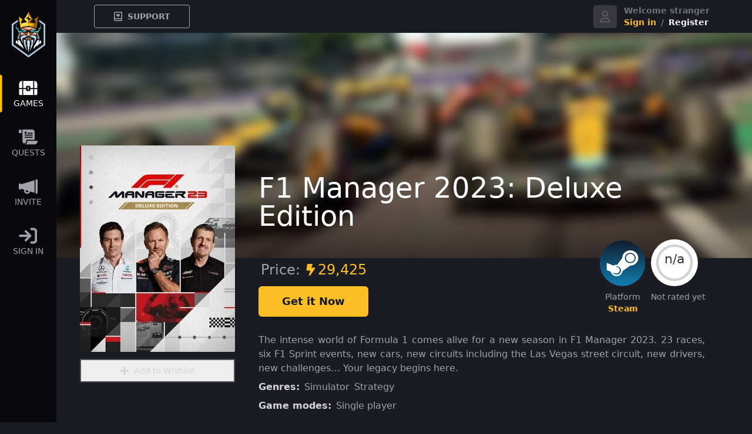

--- FILE ---
content_type: text/html; charset=utf-8
request_url: https://gamesbolt.com/game/7069/f1-manager-2023-deluxe-edition
body_size: 23477
content:
<!DOCTYPE html>
<html lang="en" data-theme="gamesbolt">
<head>
    <meta charset="utf-8">
    <meta name="viewport" content="initial-scale=1, width=device-width, height=device-height, viewport-fit=cover">
    <meta name="csrf-token" content="BSuXYfsQMnGosPvae95gwsUv25zGC2iUcWDCmPV0">

    <title>Get a free serial key for F1 Manager 2023: Deluxe Edition on Steam</title>
    <meta name="description" content="Complete a few quests and get a Steam game key for F1 Manager 2023: Deluxe Edition as a reward. Join Gamesbolt and unlock 1100+ Steam games by completing quests." />

    <!-- Livewire Styles --><style >[wire\:loading][wire\:loading], [wire\:loading\.delay][wire\:loading\.delay], [wire\:loading\.inline-block][wire\:loading\.inline-block], [wire\:loading\.inline][wire\:loading\.inline], [wire\:loading\.block][wire\:loading\.block], [wire\:loading\.flex][wire\:loading\.flex], [wire\:loading\.table][wire\:loading\.table], [wire\:loading\.grid][wire\:loading\.grid], [wire\:loading\.inline-flex][wire\:loading\.inline-flex] {display: none;}[wire\:loading\.delay\.none][wire\:loading\.delay\.none], [wire\:loading\.delay\.shortest][wire\:loading\.delay\.shortest], [wire\:loading\.delay\.shorter][wire\:loading\.delay\.shorter], [wire\:loading\.delay\.short][wire\:loading\.delay\.short], [wire\:loading\.delay\.default][wire\:loading\.delay\.default], [wire\:loading\.delay\.long][wire\:loading\.delay\.long], [wire\:loading\.delay\.longer][wire\:loading\.delay\.longer], [wire\:loading\.delay\.longest][wire\:loading\.delay\.longest] {display: none;}[wire\:offline][wire\:offline] {display: none;}[wire\:dirty]:not(textarea):not(input):not(select) {display: none;}:root {--livewire-progress-bar-color: #2299dd;}[x-cloak] {display: none !important;}[wire\:cloak] {display: none !important;}dialog#livewire-error::backdrop {background-color: rgba(0, 0, 0, .6);}</style>
    <link rel="preload" as="style" href="https://gamesbolt.com/build/assets/app.9c863a03.css" /><link rel="modulepreload" href="https://gamesbolt.com/build/assets/app.afc55042.js" /><link rel="stylesheet" href="https://gamesbolt.com/build/assets/app.9c863a03.css" data-navigate-track="reload" /><script type="module" src="https://gamesbolt.com/build/assets/app.afc55042.js" data-navigate-track="reload"></script>
    <style>
        [x-cloak] {
            display: none !important;
        }
    </style>


    <!-- Scripts -->
    <script defer data-domain="gamesbolt.com" src="https://plsa.gamesbolt.com/js/plausible.js"></script>

    <link rel="icon" href="https://d2a3xaszyiwsbd.cloudfront.net/prod/img/favicons/favicon32.png" sizes="32x32">
<link rel="icon" href="https://d2a3xaszyiwsbd.cloudfront.net/prod/img/favicons/favicon128.png" sizes="128x128">
<link rel="icon" href="https://d2a3xaszyiwsbd.cloudfront.net/prod/img/favicons/favicon152.png" sizes="152x152">
<link rel="icon" href="https://d2a3xaszyiwsbd.cloudfront.net/prod/img/favicons/favicon167.png" sizes="167x167">
<link rel="icon" href="https://d2a3xaszyiwsbd.cloudfront.net/prod/img/favicons/favicon180.png" sizes="180x180">
<link rel="icon" href="https://d2a3xaszyiwsbd.cloudfront.net/prod/img/favicons/favicon192.png" sizes="192x192">
<link rel="icon" href="https://d2a3xaszyiwsbd.cloudfront.net/prod/img/favicons/favicon196.png" sizes="196x196">

            <script type="application/ld+json">{"@context":"https://schema.org","@type":"Product","name":"F1 Manager 2023: Deluxe Edition","sku":7069,"image":"https://d2a3xaszyiwsbd.cloudfront.net/prod/products/652e3545252ee.jpg","description":"The intense world of Formula 1 comes alive for a new season in F1 Manager 2023. 23 races, six F1 Sprint events, new cars, new circuits including the Las Vegas street circuit, new drivers, new challenges… Your legacy begins here.","offers":{"@type":"Offer","name":"Serial Key","price":0,"priceCurrency":"USD","availability":"https://schema.org/InStock","url":"https://gamesbolt.com/game/7069/f1-manager-2023-deluxe-edition"}}</script>
        <link rel="canonical" href="https://gamesbolt.com/game/7069/f1-manager-2023-deluxe-edition"/>

        <!-- Preload critical images for better LCP -->
                    <link rel="preload" as="image" href="https://d2a3xaszyiwsbd.cloudfront.net/prodmedia/24057/conversions/scnnsw-low_quality.jpg" fetchpriority="high">
                <link rel="preload" as="image" href="https://d2a3xaszyiwsbd.cloudfront.net/prod/products/652e3545252ee.jpg" fetchpriority="high">

        <!-- Open Graph -->
        <meta property="fb:app_id" content="279711120014273"/>
        <meta property="og:title" content="Get a free serial key for F1 Manager 2023: Deluxe Edition on Steam"/>
        <meta property="og:url"
              content="https://gamesbolt.com/game/7069/f1-manager-2023-deluxe-edition"/>
        <meta property="og:type" content="website"/>
        <meta property="og:image" content="https://d2a3xaszyiwsbd.cloudfront.net/prod/products/652e3545252ee.jpg"/>
        <meta property="og:description" content="Complete a few quests and get a Steam game key for F1 Manager 2023: Deluxe Edition as a reward. Join Gamesbolt and unlock 1100+ Steam games by completing quests."/>
    </head>
<body class="bg-dark-content">
                        <div x-data="{ open: false, menu: 'login' }"
     x-on:open-auth.window="open = true;menu = $event.detail || menu;"
     x-on:close-auth.window="open = false"
     x-init="$nextTick(() => { if (open) { setTimeout(() => $dispatch('hide-sidebar'), 200) } })"
     x-show="open"
     @keydown.window.escape="open = false"
     class="fixed inset-0 overflow-hidden z-20"
     x-cloak>
    <div class="absolute inset-0 overflow-hidden">
        <div x-show="open" x-description="Background overlay, show/hide based on slide-over state." x-transition:enter="ease-in-out duration-500" x-transition:enter-start="opacity-0" x-transition:enter-end="opacity-100" x-transition:leave="ease-in-out duration-500" x-transition:leave-start="opacity-100" x-transition:leave-end="opacity-0" class="absolute inset-0 bg-dark-menu bg-opacity-90 transition-opacity" aria-hidden="true"></div>

        <section class="absolute inset-y-0 right-0 max-w-full flex" aria-labelledby="slide-over-heading">
            <div  class="w-screen flex items-start justify-center" x-description="Slide-over panel, show/hide based on slide-over state." x-show="open" x-transition:enter="transform transition ease-in-out duration-500 sm:duration-700" x-transition:enter-start="translate-x-full" x-transition:enter-end="translate-x-0" x-transition:leave="transform transition ease-in-out duration-500 sm:duration-700" x-transition:leave-start="translate-x-0" x-transition:leave-end="translate-x-full">
                <div @click.away="$dispatch('close-auth')" class="w-full max-w-sm mx-10 mt-6 overflow-auto">
                    <div class="flex flex-col items-center sm:w-full sm:max-w-md">
                        <div class="hidden xs:block">
                            <img width="80" height="109" src="https://d2a3xaszyiwsbd.cloudfront.net/prod/img/logo_full.svg" alt="Gamesbolt's logo" />
                        </div>
                        <h2 class="mt-2 text-center text-xl xs:text-3xl text-gray-400 space-x-2 cursor-default">
                            <span @click="menu = 'login'" :class="menu == 'login' ? 'text-amber-400 underline' : 'text-gray-50 hover:text-amber-400 cursor-pointer'">Sign in</span>
                            <span>or</span>
                            <span @click="menu = 'register'" :class="menu == 'register' ? 'text-amber-400 underline' : 'text-gray-50 hover:text-amber-400 cursor-pointer'">Register</span>
                        </h2>
                    </div>
                    <div class="bg-dark-content flex flex-col mt-6 p-4 md:p-8 rounded-md shadow-xl border border-amber-400" >
                        <div class="relative flex-1">
                            <!-- Replace with your content -->
                            <!-- Session Status -->
                            
                            <template x-if="menu === 'login'">
                                <form method="POST" action="https://gamesbolt.com/login" >
                                    <input type="hidden" name="_token" value="BSuXYfsQMnGosPvae95gwsUv25zGC2iUcWDCmPV0" autocomplete="off">                                    <div id="my_name_qtUZZeibFJRyrVJx_wrap"  style="display: none" aria-hidden="true">
        <input id="my_name_qtUZZeibFJRyrVJx"
               name="my_name_qtUZZeibFJRyrVJx"
               type="text"
               value=""
                              autocomplete="nope"
               tabindex="-1">
        <input name="valid_from"
               type="text"
               value="[base64]"
                              autocomplete="off"
               tabindex="-1">
    </div>
                                    <!-- Email Address -->
                                    <div>
                                        <label class="block text-sm font-medium text-gray-100">
    Email
</label>

                                        <input  class="text-gray-100 border-gray-800 bg-dark-menu py-2 px-3.5 text-sm rounded-md mb-2 focus:outline-none focus:ring-0 focus:border-amber-400 block mt-1 w-full" id="email" type="email" name="email" required="required">
                                    </div>

                                    <!-- Password -->
                                    <div class="mt-4">
                                        <label class="block text-sm font-medium text-gray-100">
    Password
</label>

                                        <input  class="text-gray-100 border-gray-800 bg-dark-menu py-2 px-3.5 text-sm rounded-md mb-2 focus:outline-none focus:ring-0 focus:border-amber-400 block mt-1 w-full" id="password" type="password" name="password" required="required" autocomplete="current-password">
                                    </div>

                                    <div class="flex items-center justify-between mt-4">
                                        <!-- Remember Me -->
                                        <div class="block h-5">
                                            <label for="remember_me" class="inline-flex items-center">
                                                <input id="remember_me" name="remember" type="checkbox"
                                                       class="h-4 w-4 rounded bg-dark-menu checked:bg-dark-menu text-amber-400
                                                       border border-gray-800 focus:ring-0 focus:ring-offset-0 cursor-pointer">
                                                <span class="ml-2 text-sm text-gray-400">Remember me</span>
                                            </label>
                                        </div>
                                                                                    <a class="text-sm text-amber-400 hover:underline" href="https://gamesbolt.com/forgot-password">
                                                Forgot password?
                                            </a>
                                                                            </div>

                                    
                                    <button type="submit"
                                            class="mt-4 block w-full px-4 py-2 border border-gray-700 rounded-md
                                            bg-gray-700 hover:bg-gray-600
                                            font-semibold text-xs text-white uppercase tracking-widest
                                            active:bg-gray-900 focus:outline-none focus:border-gray-900 focus:ring ring-gray-300
                                            disabled:opacity-25 transition ease-in-out duration-150">
                                        Sign in
                                    </button>


                                </form>
                            </template>
                            <template x-if="menu === 'register'">
                                <form method="POST" action="https://gamesbolt.com/register" >
                                    <input type="hidden" name="_token" value="BSuXYfsQMnGosPvae95gwsUv25zGC2iUcWDCmPV0" autocomplete="off">                                    <div id="my_name_jtWWG5WhblYCc2pt_wrap"  style="display: none" aria-hidden="true">
        <input id="my_name_jtWWG5WhblYCc2pt"
               name="my_name_jtWWG5WhblYCc2pt"
               type="text"
               value=""
                              autocomplete="nope"
               tabindex="-1">
        <input name="valid_from"
               type="text"
               value="[base64]"
                              autocomplete="off"
               tabindex="-1">
    </div>
                                    <!-- Name -->
                                    <div>
                                        <label class="block text-sm font-medium text-gray-100" for="name">
    Nickname
</label>

                                        <input  class="text-gray-100 border-gray-800 bg-dark-menu py-2 px-3.5 text-sm rounded-md mb-2 focus:outline-none focus:ring-0 focus:border-amber-400 block mt-1 w-full" id="name" type="text" name="name" required="required">
                                    </div>

                                    <!-- Email Address -->
                                    <div class="mt-4">
                                        <label class="block text-sm font-medium text-gray-100" for="email">
    Email
</label>

                                        <input  class="text-gray-100 border-gray-800 bg-dark-menu py-2 px-3.5 text-sm rounded-md mb-2 focus:outline-none focus:ring-0 focus:border-amber-400 block mt-1 w-full" id="email" type="email" name="email" required="required">
                                    </div>

                                    <!-- Password -->
                                    <div class="mt-4">
                                        <label class="block text-sm font-medium text-gray-100" for="password">
    Password
</label>

                                        <input  class="text-gray-100 border-gray-800 bg-dark-menu py-2 px-3.5 text-sm rounded-md mb-2 focus:outline-none focus:ring-0 focus:border-amber-400 block mt-1 w-full" id="password" type="password" name="password" required="required" autocomplete="new-password">
                                    </div>

                                    <div class="block">
                                        <label for="remember_me" class="inline-flex items-center">
                                            <input required id="remember_me" name="remember" type="checkbox"
                                                   class="h-4 w-4 rounded bg-dark-menu checked:bg-dark-menu text-amber-400
                                                   border border-gray-800 focus:ring-0 focus:ring-offset-0 cursor-pointer">
                                            <span class="ml-2 text-xs text-gray-400">
                                            I agree to the
                                            <a class="text-gray-50" target="_blank" href="https://gamesbolt.com/terms">terms of service</a>
                                            and
                                            <a class="text-gray-50" target="_blank" href="https://gamesbolt.com/privacy">privacy policy</a>
                                        </span>
                                        </label>
                                    </div>

                                    
                                    <button type="submit"
                                            class="mt-4 block w-full px-4 py-2 border border-gray-700 rounded-md
                                        bg-gray-700 hover:bg-gray-600
                                        font-semibold text-xs text-white uppercase tracking-widest
                                        active:bg-gray-900 focus:outline-none focus:border-gray-900 focus:ring ring-gray-300
                                        disabled:opacity-25 transition ease-in-out duration-150">
                                        Register
                                    </button>
                                </form>

                            </template>

                            <div class="relative mt-4 xs:mt-6">
                                <div class="absolute inset-0 flex items-center">
                                    <div class="w-full border-t border-gray-400"></div>
                                </div>
                                <div class="relative flex justify-center text-sm">
                              <span class="px-2 bg-dark-content text-gray-400">
                                Or continue with
                              </span>
                                </div>
                            </div>
                            <div class="mt-4 xs:mt-6 grid grid-cols-2 gap-3">
                                <div>
                                    <a  href="https://gamesbolt.com/login/facebook" class="w-full inline-flex justify-center py-2 px-4 text-white bg-blue-500 rounded-md shadow-sm text-sm font-medium">
                                        <span class="sr-only">Sign in with Facebook</span>
                                        <svg class="w-5 h-5" xmlns="http://www.w3.org/2000/svg" viewBox="0 0 448 512"><path fill="currentColor" d="M400 32H48A48 48 0 0 0 0 80v352a48 48 0 0 0 48 48h137.25V327.69h-63V256h63v-54.64c0-62.15 37-96.48 93.67-96.48 27.14 0 55.52 4.84 55.52 4.84v61h-31.27c-30.81 0-40.42 19.12-40.42 38.73V256h68.78l-11 71.69h-57.78V480H400a48 48 0 0 0 48-48V80a48 48 0 0 0-48-48z"/></svg>
                                        <span class="ml-2">Facebook</span>
                                    </a>
                                </div>

                                <div>
                                    <a  href="https://gamesbolt.com/login/google" class="w-full inline-flex justify-center py-2 px-4 text-gray-500 bg-white rounded-md shadow-sm bg-white text-sm font-medium">
                                        <span class="sr-only">Sign in with Google</span>
                                        <svg version="1.1" xmlns="http://www.w3.org/2000/svg" width="20px" height="20px" viewBox="0 0 48 48" class="abcRioButtonSvg"><g><path fill="#EA4335" d="M24 9.5c3.54 0 6.71 1.22 9.21 3.6l6.85-6.85C35.9 2.38 30.47 0 24 0 14.62 0 6.51 5.38 2.56 13.22l7.98 6.19C12.43 13.72 17.74 9.5 24 9.5z"></path><path fill="#4285F4" d="M46.98 24.55c0-1.57-.15-3.09-.38-4.55H24v9.02h12.94c-.58 2.96-2.26 5.48-4.78 7.18l7.73 6c4.51-4.18 7.09-10.36 7.09-17.65z"></path><path fill="#FBBC05" d="M10.53 28.59c-.48-1.45-.76-2.99-.76-4.59s.27-3.14.76-4.59l-7.98-6.19C.92 16.46 0 20.12 0 24c0 3.88.92 7.54 2.56 10.78l7.97-6.19z"></path><path fill="#34A853" d="M24 48c6.48 0 11.93-2.13 15.89-5.81l-7.73-6c-2.15 1.45-4.92 2.3-8.16 2.3-6.26 0-11.57-4.22-13.47-9.91l-7.98 6.19C6.51 42.62 14.62 48 24 48z"></path><path fill="none" d="M0 0h48v48H0z"></path></g></svg>
                                        <span class="ml-2">Google</span>
                                    </a>
                                </div>
                            </div>
                        </div>
                    </div>
                </div>
            </div>
        </section>
    </div>
</div>
            
    <div x-data='Components.flashMessages()'
     x-on:user-message.window="onUserMessage($event.detail);" x-cloak
>
    <div x-show="!!message" aria-live="assertive" class="fixed inset-0 bottom-auto flex items-end justify-center px-4 py-6 pointer-events-none sm:p-6 sm:items-start sm:justify-end z-50">
        <div x-transition:enter="transform ease-out duration-300 transition" x-transition:enter-start="translate-y-2 opacity-0 sm:translate-y-0 sm:translate-x-2" x-transition:enter-end="translate-y-0 opacity-100 sm:translate-x-0" x-transition:leave="transition ease-in duration-100" x-transition:leave-start="opacity-100" x-transition:leave-end="opacity-0" class="max-w-sm w-full bg-white shadow-lg rounded-lg pointer-events-auto ring-1 ring-black ring-opacity-5 overflow-hidden">
            <div class="p-4">
                <div class="flex items-start">
                    <div class="flex-shrink-0">
                        <svg x-show="message.type == 'success'" class="h-6 w-6 text-green-400" xmlns="http://www.w3.org/2000/svg" fill="none" viewBox="0 0 24 24" stroke="currentColor" aria-hidden="true">
                            <path stroke-linecap="round" stroke-linejoin="round" stroke-width="2" d="M9 12l2 2 4-4m6 2a9 9 0 11-18 0 9 9 0 0118 0z"></path>
                        </svg>
                        <svg x-show="message.type == 'warning'" xmlns="http://www.w3.org/2000/svg" class="h-6 w-6 text-amber-500" fill="none" viewBox="0 0 24 24" stroke="currentColor">
                            <path stroke-linecap="round" stroke-linejoin="round" stroke-width="2" d="M12 8v4m0 4h.01M21 12a9 9 0 11-18 0 9 9 0 0118 0z" />
                        </svg>
                        <svg x-show="message.type == 'error'" xmlns="http://www.w3.org/2000/svg" class="h-6 w-6 text-red-600" fill="none" viewBox="0 0 24 24" stroke="currentColor">
                            <path stroke-linecap="round" stroke-linejoin="round" stroke-width="2" d="M12 8v4m0 4h.01M21 12a9 9 0 11-18 0 9 9 0 0118 0z" />
                        </svg>
                        <svg x-show="message.type == 'info'" xmlns="http://www.w3.org/2000/svg" class="h-5 w-5 text-gray-900"  viewBox="0 0 512 512">
                            <path xmlns="http://www.w3.org/2000/svg" fill="currentColor" d="M256 8C119.043 8 8 119.083 8 256c0 136.997 111.043 248 248 248s248-111.003 248-248C504 119.083 392.957 8 256 8zm0 448c-110.532 0-200-89.431-200-200 0-110.495 89.472-200 200-200 110.491 0 200 89.471 200 200 0 110.53-89.431 200-200 200zm0-338c23.196 0 42 18.804 42 42s-18.804 42-42 42-42-18.804-42-42 18.804-42 42-42zm56 254c0 6.627-5.373 12-12 12h-88c-6.627 0-12-5.373-12-12v-24c0-6.627 5.373-12 12-12h12v-64h-12c-6.627 0-12-5.373-12-12v-24c0-6.627 5.373-12 12-12h64c6.627 0 12 5.373 12 12v100h12c6.627 0 12 5.373 12 12v24z"/>
                        </svg>
                        <svg x-show="message.type == 'offer'" class="mt-1.5 h-4 w-4" viewBox="0 0 9 12" fill="none"
                             xmlns="http://www.w3.org/2000/svg">
                            <path
                                d="M8.3252 3.75H5.07961L6.27773 0.707813C6.39022 0.351563 6.06679 0 5.62523 0H1.57528C1.23778 0 0.950912 0.208594 0.905912 0.4875L0.00592243 6.1125C-0.0475145 6.45 0.267482 6.75 0.67529 6.75H4.01369L2.71714 11.3086C2.61589 11.6648 2.94214 12 3.37245 12C3.60869 12 3.83369 11.8969 3.95744 11.7188L8.90738 4.59375C9.16894 4.22109 8.84551 3.75 8.3252 3.75Z"
                                fill="#FFC200"/>
                        </svg>
                        <svg x-show="message.type == 'offer_fail'" xmlns="http://www.w3.org/2000/svg" class="h-6 w-6 text-amber-500" fill="none" viewBox="0 0 24 24" stroke="currentColor">
                            <path stroke-linecap="round" stroke-linejoin="round" stroke-width="2" d="M12 8v4m0 4h.01M21 12a9 9 0 11-18 0 9 9 0 0118 0z" />
                        </svg>
                    </div>
                    <div class="ml-3 w-0 flex-1 pt-0.5">
                        <p x-text="title(message)" class="text-sm font-medium text-gray-900"></p>
                        <p class="mt-1 text-xs sm:text-sm text-gray-500" x-text="message.message"></p>
                    </div>
                    <div class="ml-4 flex-shrink-0 flex">
                        <button @click="hide(message)" class="bg-white rounded-md inline-flex text-gray-400 hover:text-gray-500 focus:outline-none focus:ring-2 focus:ring-offset-2 focus:ring-indigo-500">
                            <span class="sr-only">Close</span>
                            <svg class="h-5 w-5" xmlns="http://www.w3.org/2000/svg" viewBox="0 0 20 20" fill="currentColor" aria-hidden="true">
                                <path fill-rule="evenodd" d="M4.293 4.293a1 1 0 011.414 0L10 8.586l4.293-4.293a1 1 0 111.414 1.414L11.414 10l4.293 4.293a1 1 0 01-1.414 1.414L10 11.414l-4.293 4.293a1 1 0 01-1.414-1.414L8.586 10 4.293 5.707a1 1 0 010-1.414z" clip-rule="evenodd"></path>
                            </svg>
                        </button>
                    </div>
                </div>
            </div>
        </div>
    </div>
</div>

    <div class="min-h-screen flex flex-col-reverse md:flex-row">
        <div class="fixed safe-bottom-0 bg-dark-menu flex flex-col-reverse md:flex-row w-full md:w-auto md:static md:bottom-auto z-30 md:z-10">
            <!-- Main Navigation -->
            <div class="bg-dark-menu md:flex md:flex-shrink-0">
                <div>
                    <div class="md:sticky md:top-0">
                    <div class="flex flex-col flex-grow md:pt-5 h-21 md:h-auto md:w-24 overflow-y-hidden">
    <a href="https://gamesbolt.com" class="hidden md:flex justify-center">
        <img alt="gamesbolt's logo" width="57" height="78" src="https://d2a3xaszyiwsbd.cloudfront.net/prod/img/logo_compact.svg" />
    </a>

    <nav x-data="{ route: 'game'}" class="md:mt-5 flex flex-row items-center justify-around md:justify-start md:flex-col flex-1 md:px-2">
                <div class="flex items-center">
                        <svg class="hidden md:block absolute left-0" width="4" height="95" viewBox="0 0 4 95" fill="none" xmlns="http://www.w3.org/2000/svg">
                <path fill-rule="evenodd" clip-rule="evenodd" d="M3.6028 77.9939V17.0062L-25.8528 0L-25.8528 95.0001L3.6028 77.9939Z" fill="#FFC200" />
            </svg>
                        <a href="https://gamesbolt.com/steam/games" class="text-gray-50 hover:text-gray-50 group flex flex-col text-center items-center justify-center px-2 py-4 text-xs sm:text-sm font-medium">
                <svg class="w-8 h-8" viewBox="0 0 28 22" fill="none" xmlns="http://www.w3.org/2000/svg">
                    <path d="M17 14.75C17 15.1719 16.625 15.5 16.25 15.5H11.75C11.3281 15.5 11 15.1719 11 14.75V12.5H6.5V21.5H21.5V12.5H17V14.75ZM0.5 5V11H5V0.5C2.51562 0.5 0.5 2.51562 0.5 5ZM0.5 20C0.5 20.8438 1.15625 21.5 2 21.5H5V12.5H0.5V20ZM23 0.5V11H27.5V5C27.5 2.51562 25.4844 0.5 23 0.5ZM14.75 13.25V10.25C14.75 9.875 14.375 9.5 14 9.5C13.5781 9.5 13.25 9.875 13.25 10.25V13.25C13.25 13.6719 13.5781 14 14 14C14.375 14 14.75 13.6719 14.75 13.25ZM23 21.5H26C26.7969 21.5 27.5 20.8438 27.5 20V12.5H23V21.5ZM6.5 11H11V8.75C11 8.375 11.3281 8 11.75 8H16.25C16.625 8 17 8.375 17 8.75V11H21.5V0.5H6.5V11Z" fill="currentColor"/>
                </svg>
                <span>GAMES</span>
                                <svg class="block md:hidden absolute safe-bottom-0" width="66" height="4" viewBox="0 0 66 4" fill="none" xmlns="http://www.w3.org/2000/svg">
                    <path fill-rule="evenodd" clip-rule="evenodd" d="M65.3755 3.60254L63.2955 -0.000266686L2.30774 -0.00026402L0.227661 3.60254L65.3755 3.60254Z" fill="#FFC200"/>
                </svg>
                            </a>
        </div>

        <div class="flex items-center">
                        <a href="https://gamesbolt.com/quests" class="text-gray-400 hover:text-gray-50 group flex flex-col text-center items-center justify-center px-2 py-4 text-xs sm:text-sm font-medium">
                <svg class="w-8 h-8" viewBox="0 0 30 25" fill="none" xmlns="http://www.w3.org/2000/svg">
                    <path d="M25.3696 10.543V7.56484H25.3638V4.40602C25.2827 1.95823 23.2858 0 20.8374 0H5.24414C5.68983 0.606119 5.96187 1.35211 5.97924 2.15639V2.26129L5.97345 7.55318V8.9694L5.97924 8.97523L5.96766 19.4017V19.4075C5.96766 21.0685 7.30472 22.4148 8.95435 22.4148C10.604 22.4148 11.941 21.0685 11.941 19.4075V16.4352H25.3696V13.7018H25.3638L25.3696 10.543ZM9.35952 3.74162H12.3404V6.88878H9.35952V3.74162ZM21.9835 13.4803H9.36531V11.8485H21.9835V13.4803ZM21.9835 10.0243H9.36531V8.39242H21.9835V10.0243ZM21.9835 6.80136H14.1116V5.1695H21.9835V6.80136Z" fill="currentColor"/>
                    <path d="M29.7336 18.3526C29.5658 18.1894 29.34 18.0845 29.0911 18.0845H22.1222H20.9009H17.8795H13.4747V19.6173C13.4747 22.0417 11.5241 24.0058 9.11621 24.0058H25.0336C27.7772 24.0058 29.9999 21.7678 29.9999 19.0053C29.9999 18.7489 29.9015 18.5216 29.7336 18.3526Z" fill="currentColor" />
                    <path d="M2.22844 0.0175781C0.995562 0.0175781 0 1.02583 0 2.26138V5.97969H4.45688V2.26138C4.45688 1.02583 3.46132 0.0175781 2.22844 0.0175781Z" fill="currentColor" />
                </svg>
                                <span>QUESTS</span>
            </a>
        </div>


        <a href="https://gamesbolt.com" class="md:hidden text-gray-50 group flex flex-col text-center items-center justify-center px-2 text-xs md:text-sm font-medium">
            <div class="-mt-1">
                <img width="57" height="78" src="https://d2a3xaszyiwsbd.cloudfront.net/prod/img/logo_compact.svg" alt="Gamesbolt's logo" />
            </div>
        </a>

        <div class="flex items-center">
                        <a href="https://gamesbolt.com/guild" class="text-gray-400 hover:text-gray-50 group flex flex-col text-center items-center justify-center px-2 py-4 text-xs md:text-sm font-medium">
                <svg class="w-8 h-8" fill="currentColor" xmlns="http://www.w3.org/2000/svg" viewBox="0 0 576 512">
                    <path d="M544 32c17.7 0 32 14.3 32 32V448c0 17.7-14.3 32-32 32s-32-14.3-32-32V64c0-17.7 14.3-32 32-32zM64 190.3L480 64V448L348.9 408.2C338.2 449.5 300.7 480 256 480c-53 0-96-43-96-96c0-11 1.9-21.7 5.3-31.5L64 321.7C63.1 338.6 49.1 352 32 352c-17.7 0-32-14.3-32-32V192c0-17.7 14.3-32 32-32c17.1 0 31.1 13.4 32 30.3zm239 203.9l-91.6-27.8c-2.1 5.4-3.3 11.4-3.3 17.6c0 26.5 21.5 48 48 48c23 0 42.2-16.2 46.9-37.8z"/>
                </svg>
                                <span>INVITE</span>
            </a>
        </div>

                    <div class="flex items-center">
                <span x-data @click="$dispatch('open-auth', 'login')" class="cursor-pointer text-gray-400 hover:text-gray-50 group flex flex-col text-center items-center justify-center px-2 py-4 text-sm font-medium">
                    <svg class="w-8 h-8" viewBox="0 0 25 22" fill="none" xmlns="http://www.w3.org/2000/svg">
                        <path d="M19.7637 0.5H16.7637C15.9199 0.5 15.2637 1.20312 15.2637 2C15.2637 2.84375 15.9199 3.5 16.7637 3.5H19.7637C20.5605 3.5 21.2637 4.20312 21.2637 5V17C21.2637 17.8438 20.5605 18.5 19.7637 18.5H16.7637C15.9199 18.5 15.2637 19.2031 15.2637 20C15.2637 20.8438 15.9199 21.5 16.7637 21.5H19.7637C22.248 21.5 24.2637 19.5312 24.2637 17V5C24.2637 2.51562 22.248 0.5 19.7637 0.5ZM16.2949 9.96875L10.2949 3.96875C9.73242 3.35938 8.74805 3.35938 8.18555 3.96875C7.57617 4.53125 7.57617 5.51562 8.18555 6.07812L11.6074 9.5H1.76367C0.919922 9.5 0.263672 10.2031 0.263672 11C0.263672 11.8438 0.919922 12.5 1.76367 12.5H11.6074L8.18555 15.9688C7.57617 16.5312 7.57617 17.5156 8.18555 18.0781C8.74805 18.6875 9.73242 18.6875 10.2949 18.0781L16.2949 12.0781C16.9043 11.5156 16.9043 10.5312 16.2949 9.96875Z" fill="currentColor"/>
                    </svg>

                    <span>SIGN IN</span>
                </span>
            </div>
        
    </nav>
</div>
                    </div>
                </div>
            </div>
            <!-- Sidebar -->
                    </div>
        
        <!-- Content -->
        <div class="pb-36 md:pb-0 flex-auto relative z-0">
            <div class="px-6 md:px-8 lg:px-12 xl:px-16 py-2 flex justify-between items-center">
    <div class="flex flex-grow">
        
        <a
            href="https://gamesbolt.com/support"
            class="h-10  px-4 lg:px-8 text-sm leading-none font-bold text-gray-400 hover:text-gray-300 border border-gray-400 hover:border-gray-300 flex items-center rounded">
            <svg class="h-4 w-4" xmlns="http://www.w3.org/2000/svg" fill="none" viewBox="0 0 448 512" stroke="currentColor" aria-hidden="true">
                <path xmlns="http://www.w3.org/2000/svg" fill="currentColor" d="M448 384V16c0-8.8-7.2-16-16-16H80C35.8 0 0 35.8 0 80v352c0 44.2 35.8 80 80 80h352c8.8 0 16-7.2 16-16v-16c0-7.8-5.6-14.3-12.9-15.7-4.2-13-4.2-51.6 0-64.6 7.4-1.5 12.9-7.9 12.9-15.7zm-54 80H80c-17.7 0-32-14.3-32-32 0-17.6 14.4-32 32-32h314c-2.7 17.3-2.7 46.7 0 64zm6-112H80c-11.4 0-22.2 2.4-32 6.7V80c0-17.7 14.3-32 32-32h320v304zm-184.5-67.5c4.7 4.6 12.3 4.6 17 0l72.6-71.3c21.1-20.7 19.8-55.1-3.7-74.2s-54.3-10.6-70 4.8l-7.4 7.3-7.4-7.3c-15.3-15.1-46.2-24.1-70-4.8-23.6 19.1-24.8 53.5-3.7 74.2l72.6 71.3z"></path>
            </svg>
            <span class="ml-2 hidden lg:block">SUPPORT</span>
        </a>
    </div>
            <div class="flex items-center">
            <div class="flex items-center">
                <div class="flex items-center">
                    <svg class="h-10 w-10 rounded mr-3" fill="none" xmlns="http://www.w3.org/2000/svg">
                        <rect y="0.848633" width="40" height="40" rx="5" fill="#ABABAB" fill-opacity="0.2"/>
                        <path
                            d="M21.875 22.2236H18.125C14.2969 22.2236 11.25 25.3096 11.25 29.0986C11.25 29.8018 11.7969 30.3486 12.5 30.3486H27.5C28.1641 30.3486 28.75 29.8018 28.75 29.0986C28.75 25.3096 25.6641 22.2236 21.875 22.2236ZM13.125 28.4736C13.4375 26.0127 15.5469 24.0986 18.125 24.0986H21.875C24.4141 24.0986 26.5234 26.0127 26.8359 28.4736H13.125ZM20 20.3486C22.7344 20.3486 25 18.1221 25 15.3486C25 12.6143 22.7344 10.3486 20 10.3486C17.2266 10.3486 15 12.6143 15 15.3486C15 18.1221 17.2266 20.3486 20 20.3486ZM20 12.2236C21.7188 12.2236 23.125 13.6299 23.125 15.3486C23.125 17.1064 21.7188 18.4736 20 18.4736C18.2422 18.4736 16.875 17.1064 16.875 15.3486C16.875 13.6299 18.2422 12.2236 20 12.2236Z"
                            fill="#848484" fill-opacity="0.5"/>
                    </svg>

                    <div class="flex flex-col h-10 mr-2 font-bold">
                        <span class="text-gray-50 text-sm text-gray-500">Welcome stranger</span>
                        <span class="flex text-sm space-x-1">
                                <span x-data="{}" class="text-amber-400 hover:underline cursor-pointer"
                                      @click="$dispatch('open-auth', 'login')">Sign in</span>
                                <span class="text-gray-500 px-1">/</span>
                                <span x-data="{}" class="text-gray-50 hover:underline cursor-pointer"
                                      @click="$dispatch('open-auth', 'register')">Register</span>
                            </span>
                    </div>
                </div>
            </div>
        </div>
    </div>

    
    <div class="w-full pt-48 md:pt-96 pb-12 md:pb-24">
        <div class="fade-b w-full -mt-48 md:-mt-96 h-48 md:h-96 absolute overflow-hidden">
            <div class="w-full landing_background2" style="background-image: url(https://d2a3xaszyiwsbd.cloudfront.net/prodmedia/24057/conversions/scnnsw-low_quality.jpg);height: 100%;width: 100%;background-size: cover;background-position: center center;filter: blur(8px);-moz-filter: blur(8px);-webkit-filter: blur(8px);transform: scale(1.1)"></div>
        </div>

        <div class="max-w-7xl px-5 md:px-10 mx-auto relative">
            <div class="flex flex-col md:flex-row space-between w-full">
                <div class="flex flex-col mx-auto md:mx-0 -mt-36 md:-mt-48" style="min-width: 264px;max-width: 264px;">
                    <img class="rounded-sm w-full" width="264" height="352"
                         src="https://d2a3xaszyiwsbd.cloudfront.net/prod/products/652e3545252ee.jpg" alt="F1 Manager 2023: Deluxe Edition" fetchpriority="high"/>
                                            <button
                            x-data @click="$dispatch('open-auth', 'login')"
                            class="flex items-center justify-center mt-3 w-full border-2 border-gray-600 hover:border-amber-400 focus:outline-none rounded-sm text-gray-300 hover:text-amber-400 text-sm py-2 font-medium text-center transition-colors">
                            <svg class="w-4 h-4 mr-2" xmlns="http://www.w3.org/2000/svg" viewBox="0 0 448 512">
                                <path fill="currentColor"
                                      d="M416 208H272V64c0-17.67-14.33-32-32-32h-32c-17.67 0-32 14.33-32 32v144H32c-17.67 0-32 14.33-32 32v32c0 17.67 14.33 32 32 32h144v144c0 17.67 14.33 32 32 32h32c17.67 0 32-14.33 32-32V304h144c17.67 0 32-14.33 32-32v-32c0-17.67-14.33-32-32-32z"/>
                            </svg>
                            <span class="text-md">Add to Wishlist</span>
                        </button>
                                    </div>
                <div class="md:px-10">
                    <div class="flex flex-row items-center w-full mt-10 mb-10 md:mb-0 md:-mt-48 md:h-48">
                        <h1 class="w-full text-center md:text-left text-4xl md:text-5xl text-gray-300 md:text-white">F1 Manager 2023: Deluxe Edition</h1>
                    </div>
                    <div class="flex flex-col-reverse md:flex-row items-center justify-between mb-6">
                        <div class="flex flex-col mt-5 md:mt-0 py-1">
                                                            <div class="flex items-center justify-center text-amber-400">
                                    <span class="mr-2 text-gray-400 text-2xl md:text-xl lg:text-2xl leading-none">
                                        Price:
                                    </span>
                                    <svg class="h-5 w-5 md:h-4 md:w-4 lg:h-5 lg:w-5" viewBox="0 0 9 12" fill="none"
                                         xmlns="http://www.w3.org/2000/svg">
                                        <path
                                            d="M8.3252 3.75H5.07961L6.27773 0.707813C6.39022 0.351563 6.06679 0 5.62523 0H1.57528C1.23778 0 0.950912 0.208594 0.905912 0.4875L0.00592243 6.1125C-0.0475145 6.45 0.267482 6.75 0.67529 6.75H4.01369L2.71714 11.3086C2.61589 11.6648 2.94214 12 3.37245 12C3.60869 12 3.83369 11.8969 3.95744 11.7188L8.90738 4.59375C9.16894 4.22109 8.84551 3.75 8.3252 3.75Z"
                                            fill="currentColor"/>
                                    </svg>
                                        <span
                                            class="text-2xl md:text-xl lg:text-2xl ml-0.5 leading-none">29,425</span>
                                </div>
                                <button
                                    x-data
                                    @click="$dispatch(&#039;open-auth&#039;, &#039;login&#039;)"
                                    class="mt-3 flex items-center justify-center px-10 block bg-amber-400 hover:bg-yellow-400 focus:outline-none focus:ring-2 focus:ring-amber-300 rounded-md text-cgray-900 text-lg py-3 font-bold text-center shadow-lg hover:shadow-xl transition-all transform hover:scale-105">
                                    <span>Get it Now</span>
                                </button>
                                                    </div>
                        <div class="flex space-x-3 md:space-x-2">
                            <div>
                                <div class="flex flex-col md:pl-4 md:-mt-10">
                                    <img alt="steam" width="80" height="80"
                                         src="https://d2a3xaszyiwsbd.cloudfront.net/prod/platforms/steam.svg"/>
                                    <span class="mt-2 text-sm text-gray-400 w-full text-center">
                                        Platform<br><a
                                            href="https://gamesbolt.com/steam/games"
                                            class="capitalize text-amber-400 font-bold hover:underline">steam</a>
                                    </span>
                                </div>
                            </div>
                            <div class="md:hidden lg:block">
                                                                <div class="flex flex-col md:-mt-10">
                                    <svg class="gauge " viewBox="0 0 110 110" width="80"
                                         height="80" style="width:80px;text-align:center;">
                                        <circle cx="55" cy="55" r="55" fill="#FFFFFF"></circle>
                                        <path stroke-linecap="round" stroke-width="6" stroke="lightGray" fill="none"
                                              stroke-dasharray="251.2, 251.2"
                                              d="M55 15 a 40 40 0 0 1 0 80 a 40 40 0 0 1 0 -80"></path>
                                                                                <text x="55" y="50" text-anchor="middle" dy="7" fill="#34373b"
                                              font-size="30">n/a</text>
                                        <text class="gauge-description" x="55" y="67" text-anchor="middle" dy="7"
                                              font-size="12"></text>
                                    </svg>
                                    <span class="mt-2 text-sm text-gray-400 w-full text-center">
                                        Not rated yet
                                    </span>
                                </div>
                            </div>
                        </div>
                    </div>

                    <hr class="md:hidden border-white opacity-10 mt-6">
                    <h2 class="md:hidden w-full text-3xl text-gray-300 my-6">Description</h2>
                    <div x-data="{ expanded: false, shouldShowToggle: false }" x-init="shouldShowToggle = $el.querySelector('.description-content').scrollHeight > 200">
                        <div class="text-gray-400 mb-2 text-justify prose prose-yellow max-w-full overflow-hidden transition-all duration-300" :class="expanded ? '' : 'max-h-48'" x-cloak>
                            <div class="description-content">The intense world of Formula 1 comes alive for a new season in F1 Manager 2023. 23 races, six F1 Sprint events, new cars, new circuits including the Las Vegas street circuit, new drivers, new challenges… Your legacy begins here.</div>
                        </div>
                        <button
                            x-show="shouldShowToggle"
                            @click="expanded = !expanded"
                            class="text-amber-400 hover:text-amber-300 text-sm font-medium flex items-center gap-1 transition-colors">
                            <span x-text="expanded ? 'Read less' : 'Read more'"></span>
                            <svg class="w-4 h-4 transition-transform duration-300" :class="expanded ? 'rotate-180' : ''" fill="none" stroke="currentColor" viewBox="0 0 24 24">
                                <path stroke-linecap="round" stroke-linejoin="round" stroke-width="2" d="M19 9l-7 7-7-7"/>
                            </svg>
                        </button>
                    </div>
                                            <div class="flex flex-wrap mt-2">
                            <span class="font-bold text-gray-300 mr-2">Genres:</span>
                                                            <a class="text-gray-400 hover:text-amber-400 mr-2"
                                   href="https://gamesbolt.com/steam/games?genre=simulator">Simulator</a>
                                                            <a class="text-gray-400 hover:text-amber-400 mr-2"
                                   href="https://gamesbolt.com/steam/games?genre=strategy">Strategy</a>
                                                    </div>
                                                                <div class="flex flex-wrap mt-2">
                            <span class="font-bold text-gray-300 mr-2">Game modes:</span>
                                                            <a class="text-gray-400 hover:text-amber-400 mr-2"
                                   href="https://gamesbolt.com/steam/games?game_mode=single-player">Single player</a>
                                                    </div>
                                    </div>
            </div>

                            <hr class="border-white opacity-10 mt-6 lg:mt-12">
                <h2 class="w-full text-3xl text-gray-300 my-6 lg:my-12">How to get a F1 Manager 2023: Deluxe Edition game key for free?</h2>

                <div class="">
                    <nav class="mx-auto max-w-7xl px-4 sm:px-6 lg:px-8">
                        <ol class="rounded-md overflow-hidden lg:flex lg:rounded-none">
                            <li class="relative overflow-hidden lg:flex-1">
                                <div class="border border-gray-200 overflow-hidden border-b-0 rounded-t-md lg:border-0">
                                    <!-- Completed Step -->
                                    <div class="group">
                                        <span
                                            class="absolute top-0 left-0 w-1 h-full bg-transparent lg:w-full lg:h-1 lg:bottom-0 lg:top-auto"
                                            aria-hidden="true"></span>
                                        <span class="px-6 py-5 flex items-start text-sm font-medium">
                                      <span class="flex-shrink-0">
                                        <span
                                            class="w-10 h-10 flex items-center justify-center border-2 border-yellow-600 rounded-full">
                                            <svg class="w-5 h-5 text-amber-400" viewBox="0 0 30 25" fill="none" xmlns="http://www.w3.org/2000/svg">
                                                <path d="M25.3696 10.543V7.56484H25.3638V4.40602C25.2827 1.95823 23.2858 0 20.8374 0H5.24414C5.68983 0.606119 5.96187 1.35211 5.97924 2.15639V2.26129L5.97345 7.55318V8.9694L5.97924 8.97523L5.96766 19.4017V19.4075C5.96766 21.0685 7.30472 22.4148 8.95435 22.4148C10.604 22.4148 11.941 21.0685 11.941 19.4075V16.4352H25.3696V13.7018H25.3638L25.3696 10.543ZM9.35952 3.74162H12.3404V6.88878H9.35952V3.74162ZM21.9835 13.4803H9.36531V11.8485H21.9835V13.4803ZM21.9835 10.0243H9.36531V8.39242H21.9835V10.0243ZM21.9835 6.80136H14.1116V5.1695H21.9835V6.80136Z" fill="currentColor"></path>
                                                <path d="M29.7336 18.3526C29.5658 18.1894 29.34 18.0845 29.0911 18.0845H22.1222H20.9009H17.8795H13.4747V19.6173C13.4747 22.0417 11.5241 24.0058 9.11621 24.0058H25.0336C27.7772 24.0058 29.9999 21.7678 29.9999 19.0053C29.9999 18.7489 29.9015 18.5216 29.7336 18.3526Z" fill="currentColor"></path>
                                                <path d="M2.22844 0.0175781C0.995562 0.0175781 0 1.02583 0 2.26138V5.97969H4.45688V2.26138C4.45688 1.02583 3.46132 0.0175781 2.22844 0.0175781Z" fill="currentColor"></path>
                                            </svg>
                                        </span>
                                      </span>
                                      <span class="mt-0.5 ml-4 min-w-0 flex flex-col">
                                        <span class="text-xs font-semibold text-cyan-400 tracking-wide uppercase">Complete some quests</span>
                                            <span class="text-sm font-medium text-gray-400  mt-1">Quests are simple tasks that reward you with  <svg
                                                    class="inline-block h-4 w-4" viewBox="0 0 13 18" fill="none"
                                                    xmlns="http://www.w3.org/2000/svg">
                                                <path
                                                    d="M11.9727 6.04935H7.54422L9.17899 1.8984C9.33249 1.41231 8.89118 0.932617 8.28869 0.932617H2.76269C2.30219 0.932617 1.91076 1.21724 1.84936 1.59779L0.621362 9.27288C0.54845 9.73339 0.97825 10.1427 1.53469 10.1427H6.0898L4.32071 16.3628C4.18256 16.8488 4.62772 17.3061                             5.21485 17.3061C5.5372 17.3061 5.8442 17.1654 6.01305 16.9224L12.7671 7.20061C13.1239 6.69213 12.6826 6.04935 11.9727 6.04935Z"
                                                    fill="#FBBF24"/>
                                            </svg>
                                                <span class="text-amber-400 font-bold"> bolts</span> when you finish them. Some quests require watching a short video, trying out a game or completing a small survey.</span>
                                      </span>
                                    </span>
                                    </div>
                                </div>
                            </li>

                            <li class="relative overflow-hidden lg:flex-1">
                                <div class="border border-gray-200 overflow-hidden lg:border-0">
                                    <!-- Current Step -->
                                    <div>
                                        <span
                                            class="absolute top-0 left-0 w-1 h-full bg-dark-si lg:w-full lg:h-1 lg:bottom-0 lg:top-auto"
                                            aria-hidden="true"></span>
                                        <span class="px-6 py-5 flex items-start text-sm font-medium lg:pl-9">
                                      <span class="flex-shrink-0">
                                        <span
                                            class="w-10 h-10 flex items-center justify-center border-2 border-cgray-400 rounded-full">
                                            <svg class="h-5 w-5 text-cgray-200" viewBox="0 0 28 22" fill="none" xmlns="http://www.w3.org/2000/svg">
                                                <path d="M17 14.75C17 15.1719 16.625 15.5 16.25 15.5H11.75C11.3281 15.5 11 15.1719 11 14.75V12.5H6.5V21.5H21.5V12.5H17V14.75ZM0.5 5V11H5V0.5C2.51562 0.5 0.5 2.51562 0.5 5ZM0.5 20C0.5 20.8438 1.15625 21.5 2 21.5H5V12.5H0.5V20ZM23 0.5V11H27.5V5C27.5 2.51562 25.4844 0.5 23 0.5ZM14.75 13.25V10.25C14.75 9.875 14.375 9.5 14 9.5C13.5781 9.5 13.25 9.875 13.25 10.25V13.25C13.25 13.6719 13.5781 14 14 14C14.375 14 14.75 13.6719 14.75 13.25ZM23 21.5H26C26.7969 21.5 27.5 20.8438 27.5 20V12.5H23V21.5ZM6.5 11H11V8.75C11 8.375 11.3281 8 11.75 8H16.25C16.625 8 17 8.375 17 8.75V11H21.5V0.5H6.5V11Z" fill="currentColor"></path>
                                            </svg>
                                        </span>
                                      </span>
                                      <span class="mt-0.5 ml-4 min-w-0 flex flex-col">
                                        <span class="text-xs font-semibold text-cyan-400 tracking-wide uppercase">Get your reward
                                        </span>
                                        <span class="text-sm font-medium text-gray-400 mt-1">When you've earned
                                                                                            <svg
                                                    class="inline-block h-4 w-4" viewBox="0 0 13 18" fill="none"
                                                    xmlns="http://www.w3.org/2000/svg">
                                                    <path
                                                        d="M11.9727 6.04935H7.54422L9.17899 1.8984C9.33249 1.41231 8.89118 0.932617 8.28869 0.932617H2.76269C2.30219 0.932617 1.91076 1.21724 1.84936 1.59779L0.621362 9.27288C0.54845 9.73339 0.97825 10.1427 1.53469 10.1427H6.0898L4.32071 16.3628C4.18256 16.8488 4.62772 17.3061                             5.21485 17.3061C5.5372 17.3061 5.8442 17.1654 6.01305 16.9224L12.7671 7.20061C13.1239 6.69213 12.6826 6.04935 11.9727 6.04935Z"
                                                        fill="#FBBF24"/>
                                                </svg> <span class="text-amber-400">29,425</span>
                                                                                        you can exchange them for a game key that activates <span class="text-gray-300 font-bold">F1 Manager 2023: Deluxe Edition</span> on <a
                                                href="https://gamesbolt.com/steam/games"
                                                class="capitalize text-amber-400 font-bold hover:underline">steam</a>.</span>
                                      </span>
                                    </span>
                                    </div>

                                    <!-- Separator -->
                                    <div class="hidden absolute top-0 left-0 w-3 inset-0 lg:block" aria-hidden="true">
                                        <svg class="h-full w-full text-gray-300" viewBox="0 0 12 82" fill="none"
                                             preserveAspectRatio="none">
                                            <path d="M0.5 0V31L10.5 41L0.5 51V82" stroke="currentcolor"
                                                  vector-effect="non-scaling-stroke"/>
                                        </svg>
                                    </div>
                                </div>
                            </li>
                        </ol>
                    </nav>
                </div>
                <div class="flex space-x-2 items-center justify-center">
                    <span x-data="{}" @click="$dispatch('open-auth', 'login')" class="inline-flex items-center mt-12 mb-6 px-8 py-3 font-bold relative cut-corner-amber text-cgray-900 cursor-pointer">
                        <span class="mr-2">Get Started</span>
                        <svg width="15" height="10" viewBox="0 0 15 10" fill="none" xmlns="http://www.w3.org/2000/svg">
                            <path d="M8.77144 1.53229L9.25136 1.07419C9.45456 0.880218 9.78315 0.880218 9.9842 1.07419L14.1867 5.08359C14.3899 5.27756 14.3899 5.59121 14.1867 5.78312L9.9842 9.79458C9.78099 9.98855 9.4524 9.98855 9.25136 9.79458L8.77144 9.33648C8.56607 9.14045 8.5704 8.82061 8.78009 8.6287L11.385 6.25979H0.569607C0.282091 6.25979 0.0507812 6.03899 0.0507812 5.76455V5.10422C0.0507812 4.82978 0.282091 4.60898 0.569607 4.60898H11.385L8.78009 2.24007C8.56824 2.04817 8.56391 1.72832 8.77144 1.53229Z" fill="#111827"></path>
                        </svg>
                    </span>
                </div>
            
            
                            <hr class="border-white opacity-10 mt-6 lg:mt-12">
                <h2 class="w-full text-3xl text-gray-300 mt-6 lg:mt-12">Screenshots</h2>
                <div class="mt-6 lg:mt-12">
                    <section id="main-carousel" class="splide" aria-label="Screenshots">
                        <div class="splide__track">
                            <div class="splide__list">
                                                                    <div class="splide__slide">
                                        <img class="w-full h-auto rounded-lg" alt="game screenshot"  loading="lazy" srcset="https://d2a3xaszyiwsbd.cloudfront.net/prodmedia/24059/responsive-images/scnnsu___optimized_quality_940_529.jpg 940w, https://d2a3xaszyiwsbd.cloudfront.net/prodmedia/24059/responsive-images/scnnsu___optimized_quality_786_442.jpg 786w, https://d2a3xaszyiwsbd.cloudfront.net/prodmedia/24059/responsive-images/scnnsu___optimized_quality_658_370.jpg 658w, https://d2a3xaszyiwsbd.cloudfront.net/prodmedia/24059/responsive-images/scnnsu___optimized_quality_550_310.jpg 550w, https://d2a3xaszyiwsbd.cloudfront.net/prodmedia/24059/responsive-images/scnnsu___optimized_quality_460_259.jpg 460w, [data-uri] 32w" onload="window.requestAnimationFrame(function(){if(!(size=getBoundingClientRect().width))return;onload=null;sizes=Math.ceil(size/window.innerWidth*100)+'vw';});" sizes="1px" src="https://d2a3xaszyiwsbd.cloudfront.net/prodmedia/24059/conversions/scnnsu-optimized_quality.jpg" width="940" height="529" alt="scnnsu">

                                    </div>
                                                                    <div class="splide__slide">
                                        <img class="w-full h-auto rounded-lg" alt="game screenshot"  loading="lazy" srcset="https://d2a3xaszyiwsbd.cloudfront.net/prodmedia/24061/responsive-images/scnnsv___optimized_quality_940_529.jpg 940w, https://d2a3xaszyiwsbd.cloudfront.net/prodmedia/24061/responsive-images/scnnsv___optimized_quality_786_442.jpg 786w, https://d2a3xaszyiwsbd.cloudfront.net/prodmedia/24061/responsive-images/scnnsv___optimized_quality_658_370.jpg 658w, https://d2a3xaszyiwsbd.cloudfront.net/prodmedia/24061/responsive-images/scnnsv___optimized_quality_550_310.jpg 550w, https://d2a3xaszyiwsbd.cloudfront.net/prodmedia/24061/responsive-images/scnnsv___optimized_quality_460_259.jpg 460w, https://d2a3xaszyiwsbd.cloudfront.net/prodmedia/24061/responsive-images/scnnsv___optimized_quality_385_217.jpg 385w, [data-uri] 32w" onload="window.requestAnimationFrame(function(){if(!(size=getBoundingClientRect().width))return;onload=null;sizes=Math.ceil(size/window.innerWidth*100)+'vw';});" sizes="1px" src="https://d2a3xaszyiwsbd.cloudfront.net/prodmedia/24061/conversions/scnnsv-optimized_quality.jpg" width="940" height="529" alt="scnnsv">

                                    </div>
                                                                    <div class="splide__slide">
                                        <img class="w-full h-auto rounded-lg" alt="game screenshot"  loading="lazy" srcset="https://d2a3xaszyiwsbd.cloudfront.net/prodmedia/24062/responsive-images/scnnsw___optimized_quality_940_529.jpg 940w, https://d2a3xaszyiwsbd.cloudfront.net/prodmedia/24062/responsive-images/scnnsw___optimized_quality_786_442.jpg 786w, https://d2a3xaszyiwsbd.cloudfront.net/prodmedia/24062/responsive-images/scnnsw___optimized_quality_658_370.jpg 658w, https://d2a3xaszyiwsbd.cloudfront.net/prodmedia/24062/responsive-images/scnnsw___optimized_quality_550_310.jpg 550w, https://d2a3xaszyiwsbd.cloudfront.net/prodmedia/24062/responsive-images/scnnsw___optimized_quality_460_259.jpg 460w, [data-uri] 32w" onload="window.requestAnimationFrame(function(){if(!(size=getBoundingClientRect().width))return;onload=null;sizes=Math.ceil(size/window.innerWidth*100)+'vw';});" sizes="1px" src="https://d2a3xaszyiwsbd.cloudfront.net/prodmedia/24062/conversions/scnnsw-optimized_quality.jpg" width="940" height="529" alt="scnnsw">

                                    </div>
                                                                    <div class="splide__slide">
                                        <img class="w-full h-auto rounded-lg" alt="game screenshot"  loading="lazy" srcset="https://d2a3xaszyiwsbd.cloudfront.net/prodmedia/24063/responsive-images/scnnsy___optimized_quality_940_529.jpg 940w, https://d2a3xaszyiwsbd.cloudfront.net/prodmedia/24063/responsive-images/scnnsy___optimized_quality_786_442.jpg 786w, https://d2a3xaszyiwsbd.cloudfront.net/prodmedia/24063/responsive-images/scnnsy___optimized_quality_658_370.jpg 658w, https://d2a3xaszyiwsbd.cloudfront.net/prodmedia/24063/responsive-images/scnnsy___optimized_quality_550_310.jpg 550w, https://d2a3xaszyiwsbd.cloudfront.net/prodmedia/24063/responsive-images/scnnsy___optimized_quality_460_259.jpg 460w, https://d2a3xaszyiwsbd.cloudfront.net/prodmedia/24063/responsive-images/scnnsy___optimized_quality_385_217.jpg 385w, [data-uri] 32w" onload="window.requestAnimationFrame(function(){if(!(size=getBoundingClientRect().width))return;onload=null;sizes=Math.ceil(size/window.innerWidth*100)+'vw';});" sizes="1px" src="https://d2a3xaszyiwsbd.cloudfront.net/prodmedia/24063/conversions/scnnsy-optimized_quality.jpg" width="940" height="529" alt="scnnsy">

                                    </div>
                                                                    <div class="splide__slide">
                                        <img class="w-full h-auto rounded-lg" alt="game screenshot"  loading="lazy" srcset="https://d2a3xaszyiwsbd.cloudfront.net/prodmedia/24064/responsive-images/scnnsz___optimized_quality_940_529.jpg 940w, https://d2a3xaszyiwsbd.cloudfront.net/prodmedia/24064/responsive-images/scnnsz___optimized_quality_786_442.jpg 786w, https://d2a3xaszyiwsbd.cloudfront.net/prodmedia/24064/responsive-images/scnnsz___optimized_quality_658_370.jpg 658w, https://d2a3xaszyiwsbd.cloudfront.net/prodmedia/24064/responsive-images/scnnsz___optimized_quality_550_310.jpg 550w, https://d2a3xaszyiwsbd.cloudfront.net/prodmedia/24064/responsive-images/scnnsz___optimized_quality_460_259.jpg 460w, https://d2a3xaszyiwsbd.cloudfront.net/prodmedia/24064/responsive-images/scnnsz___optimized_quality_385_217.jpg 385w, [data-uri] 32w" onload="window.requestAnimationFrame(function(){if(!(size=getBoundingClientRect().width))return;onload=null;sizes=Math.ceil(size/window.innerWidth*100)+'vw';});" sizes="1px" src="https://d2a3xaszyiwsbd.cloudfront.net/prodmedia/24064/conversions/scnnsz-optimized_quality.jpg" width="940" height="529" alt="scnnsz">

                                    </div>
                                                                    <div class="splide__slide">
                                        <img class="w-full h-auto rounded-lg" alt="game screenshot"  loading="lazy" srcset="https://d2a3xaszyiwsbd.cloudfront.net/prodmedia/24065/responsive-images/scnnt1___optimized_quality_940_529.jpg 940w, https://d2a3xaszyiwsbd.cloudfront.net/prodmedia/24065/responsive-images/scnnt1___optimized_quality_786_442.jpg 786w, https://d2a3xaszyiwsbd.cloudfront.net/prodmedia/24065/responsive-images/scnnt1___optimized_quality_658_370.jpg 658w, https://d2a3xaszyiwsbd.cloudfront.net/prodmedia/24065/responsive-images/scnnt1___optimized_quality_550_310.jpg 550w, https://d2a3xaszyiwsbd.cloudfront.net/prodmedia/24065/responsive-images/scnnt1___optimized_quality_460_259.jpg 460w, [data-uri] 32w" onload="window.requestAnimationFrame(function(){if(!(size=getBoundingClientRect().width))return;onload=null;sizes=Math.ceil(size/window.innerWidth*100)+'vw';});" sizes="1px" src="https://d2a3xaszyiwsbd.cloudfront.net/prodmedia/24065/conversions/scnnt1-optimized_quality.jpg" width="940" height="529" alt="scnnt1">

                                    </div>
                                                                    <div class="splide__slide">
                                        <img class="w-full h-auto rounded-lg" alt="game screenshot"  loading="lazy" srcset="https://d2a3xaszyiwsbd.cloudfront.net/prodmedia/24066/responsive-images/scnnt2___optimized_quality_940_529.jpg 940w, https://d2a3xaszyiwsbd.cloudfront.net/prodmedia/24066/responsive-images/scnnt2___optimized_quality_786_442.jpg 786w, https://d2a3xaszyiwsbd.cloudfront.net/prodmedia/24066/responsive-images/scnnt2___optimized_quality_658_370.jpg 658w, https://d2a3xaszyiwsbd.cloudfront.net/prodmedia/24066/responsive-images/scnnt2___optimized_quality_550_310.jpg 550w, https://d2a3xaszyiwsbd.cloudfront.net/prodmedia/24066/responsive-images/scnnt2___optimized_quality_460_259.jpg 460w, https://d2a3xaszyiwsbd.cloudfront.net/prodmedia/24066/responsive-images/scnnt2___optimized_quality_385_217.jpg 385w, [data-uri] 32w" onload="window.requestAnimationFrame(function(){if(!(size=getBoundingClientRect().width))return;onload=null;sizes=Math.ceil(size/window.innerWidth*100)+'vw';});" sizes="1px" src="https://d2a3xaszyiwsbd.cloudfront.net/prodmedia/24066/conversions/scnnt2-optimized_quality.jpg" width="940" height="529" alt="scnnt2">

                                    </div>
                                                                    <div class="splide__slide">
                                        <img class="w-full h-auto rounded-lg" alt="game screenshot"  loading="lazy" srcset="https://d2a3xaszyiwsbd.cloudfront.net/prodmedia/24067/responsive-images/scnnt3___optimized_quality_940_529.jpg 940w, https://d2a3xaszyiwsbd.cloudfront.net/prodmedia/24067/responsive-images/scnnt3___optimized_quality_786_442.jpg 786w, https://d2a3xaszyiwsbd.cloudfront.net/prodmedia/24067/responsive-images/scnnt3___optimized_quality_658_370.jpg 658w, https://d2a3xaszyiwsbd.cloudfront.net/prodmedia/24067/responsive-images/scnnt3___optimized_quality_550_310.jpg 550w, https://d2a3xaszyiwsbd.cloudfront.net/prodmedia/24067/responsive-images/scnnt3___optimized_quality_460_259.jpg 460w, https://d2a3xaszyiwsbd.cloudfront.net/prodmedia/24067/responsive-images/scnnt3___optimized_quality_385_217.jpg 385w, [data-uri] 32w" onload="window.requestAnimationFrame(function(){if(!(size=getBoundingClientRect().width))return;onload=null;sizes=Math.ceil(size/window.innerWidth*100)+'vw';});" sizes="1px" src="https://d2a3xaszyiwsbd.cloudfront.net/prodmedia/24067/conversions/scnnt3-optimized_quality.jpg" width="940" height="529" alt="scnnt3">

                                    </div>
                                                                    <div class="splide__slide">
                                        <img class="w-full h-auto rounded-lg" alt="game screenshot"  loading="lazy" srcset="https://d2a3xaszyiwsbd.cloudfront.net/prodmedia/24068/responsive-images/scnnt4___optimized_quality_940_529.jpg 940w, https://d2a3xaszyiwsbd.cloudfront.net/prodmedia/24068/responsive-images/scnnt4___optimized_quality_786_442.jpg 786w, https://d2a3xaszyiwsbd.cloudfront.net/prodmedia/24068/responsive-images/scnnt4___optimized_quality_658_370.jpg 658w, https://d2a3xaszyiwsbd.cloudfront.net/prodmedia/24068/responsive-images/scnnt4___optimized_quality_550_310.jpg 550w, https://d2a3xaszyiwsbd.cloudfront.net/prodmedia/24068/responsive-images/scnnt4___optimized_quality_460_259.jpg 460w, https://d2a3xaszyiwsbd.cloudfront.net/prodmedia/24068/responsive-images/scnnt4___optimized_quality_385_217.jpg 385w, [data-uri] 32w" onload="window.requestAnimationFrame(function(){if(!(size=getBoundingClientRect().width))return;onload=null;sizes=Math.ceil(size/window.innerWidth*100)+'vw';});" sizes="1px" src="https://d2a3xaszyiwsbd.cloudfront.net/prodmedia/24068/conversions/scnnt4-optimized_quality.jpg" width="940" height="529" alt="scnnt4">

                                    </div>
                                                                    <div class="splide__slide">
                                        <img class="w-full h-auto rounded-lg" alt="game screenshot"  loading="lazy" srcset="https://d2a3xaszyiwsbd.cloudfront.net/prodmedia/24069/responsive-images/scnnt5___optimized_quality_940_529.jpg 940w, https://d2a3xaszyiwsbd.cloudfront.net/prodmedia/24069/responsive-images/scnnt5___optimized_quality_786_442.jpg 786w, https://d2a3xaszyiwsbd.cloudfront.net/prodmedia/24069/responsive-images/scnnt5___optimized_quality_658_370.jpg 658w, https://d2a3xaszyiwsbd.cloudfront.net/prodmedia/24069/responsive-images/scnnt5___optimized_quality_550_310.jpg 550w, https://d2a3xaszyiwsbd.cloudfront.net/prodmedia/24069/responsive-images/scnnt5___optimized_quality_460_259.jpg 460w, https://d2a3xaszyiwsbd.cloudfront.net/prodmedia/24069/responsive-images/scnnt5___optimized_quality_385_217.jpg 385w, [data-uri] 32w" onload="window.requestAnimationFrame(function(){if(!(size=getBoundingClientRect().width))return;onload=null;sizes=Math.ceil(size/window.innerWidth*100)+'vw';});" sizes="1px" src="https://d2a3xaszyiwsbd.cloudfront.net/prodmedia/24069/conversions/scnnt5-optimized_quality.jpg" width="940" height="529" alt="scnnt5">

                                    </div>
                                                            </div>
                        </div>
                    </section>

                    <section id="thumbnail-carousel" class="splide mt-4 hidden" aria-label="Screenshot thumbnails">
                        <div class="splide__track">
                            <div class="splide__list">
                                                                    <div class="splide__slide opacity-50 hover:opacity-100 transition-opacity cursor-pointer">
                                        <img class="w-full h-auto rounded" alt="game screenshot thumbnail"  loading="lazy" srcset="https://d2a3xaszyiwsbd.cloudfront.net/prodmedia/24059/responsive-images/scnnsu___optimized_quality_940_529.jpg 940w, https://d2a3xaszyiwsbd.cloudfront.net/prodmedia/24059/responsive-images/scnnsu___optimized_quality_786_442.jpg 786w, https://d2a3xaszyiwsbd.cloudfront.net/prodmedia/24059/responsive-images/scnnsu___optimized_quality_658_370.jpg 658w, https://d2a3xaszyiwsbd.cloudfront.net/prodmedia/24059/responsive-images/scnnsu___optimized_quality_550_310.jpg 550w, https://d2a3xaszyiwsbd.cloudfront.net/prodmedia/24059/responsive-images/scnnsu___optimized_quality_460_259.jpg 460w, [data-uri] 32w" onload="window.requestAnimationFrame(function(){if(!(size=getBoundingClientRect().width))return;onload=null;sizes=Math.ceil(size/window.innerWidth*100)+'vw';});" sizes="1px" src="https://d2a3xaszyiwsbd.cloudfront.net/prodmedia/24059/conversions/scnnsu-optimized_quality.jpg" width="940" height="529" alt="scnnsu">

                                    </div>
                                                                    <div class="splide__slide opacity-50 hover:opacity-100 transition-opacity cursor-pointer">
                                        <img class="w-full h-auto rounded" alt="game screenshot thumbnail"  loading="lazy" srcset="https://d2a3xaszyiwsbd.cloudfront.net/prodmedia/24061/responsive-images/scnnsv___optimized_quality_940_529.jpg 940w, https://d2a3xaszyiwsbd.cloudfront.net/prodmedia/24061/responsive-images/scnnsv___optimized_quality_786_442.jpg 786w, https://d2a3xaszyiwsbd.cloudfront.net/prodmedia/24061/responsive-images/scnnsv___optimized_quality_658_370.jpg 658w, https://d2a3xaszyiwsbd.cloudfront.net/prodmedia/24061/responsive-images/scnnsv___optimized_quality_550_310.jpg 550w, https://d2a3xaszyiwsbd.cloudfront.net/prodmedia/24061/responsive-images/scnnsv___optimized_quality_460_259.jpg 460w, https://d2a3xaszyiwsbd.cloudfront.net/prodmedia/24061/responsive-images/scnnsv___optimized_quality_385_217.jpg 385w, [data-uri] 32w" onload="window.requestAnimationFrame(function(){if(!(size=getBoundingClientRect().width))return;onload=null;sizes=Math.ceil(size/window.innerWidth*100)+'vw';});" sizes="1px" src="https://d2a3xaszyiwsbd.cloudfront.net/prodmedia/24061/conversions/scnnsv-optimized_quality.jpg" width="940" height="529" alt="scnnsv">

                                    </div>
                                                                    <div class="splide__slide opacity-50 hover:opacity-100 transition-opacity cursor-pointer">
                                        <img class="w-full h-auto rounded" alt="game screenshot thumbnail"  loading="lazy" srcset="https://d2a3xaszyiwsbd.cloudfront.net/prodmedia/24062/responsive-images/scnnsw___optimized_quality_940_529.jpg 940w, https://d2a3xaszyiwsbd.cloudfront.net/prodmedia/24062/responsive-images/scnnsw___optimized_quality_786_442.jpg 786w, https://d2a3xaszyiwsbd.cloudfront.net/prodmedia/24062/responsive-images/scnnsw___optimized_quality_658_370.jpg 658w, https://d2a3xaszyiwsbd.cloudfront.net/prodmedia/24062/responsive-images/scnnsw___optimized_quality_550_310.jpg 550w, https://d2a3xaszyiwsbd.cloudfront.net/prodmedia/24062/responsive-images/scnnsw___optimized_quality_460_259.jpg 460w, [data-uri] 32w" onload="window.requestAnimationFrame(function(){if(!(size=getBoundingClientRect().width))return;onload=null;sizes=Math.ceil(size/window.innerWidth*100)+'vw';});" sizes="1px" src="https://d2a3xaszyiwsbd.cloudfront.net/prodmedia/24062/conversions/scnnsw-optimized_quality.jpg" width="940" height="529" alt="scnnsw">

                                    </div>
                                                                    <div class="splide__slide opacity-50 hover:opacity-100 transition-opacity cursor-pointer">
                                        <img class="w-full h-auto rounded" alt="game screenshot thumbnail"  loading="lazy" srcset="https://d2a3xaszyiwsbd.cloudfront.net/prodmedia/24063/responsive-images/scnnsy___optimized_quality_940_529.jpg 940w, https://d2a3xaszyiwsbd.cloudfront.net/prodmedia/24063/responsive-images/scnnsy___optimized_quality_786_442.jpg 786w, https://d2a3xaszyiwsbd.cloudfront.net/prodmedia/24063/responsive-images/scnnsy___optimized_quality_658_370.jpg 658w, https://d2a3xaszyiwsbd.cloudfront.net/prodmedia/24063/responsive-images/scnnsy___optimized_quality_550_310.jpg 550w, https://d2a3xaszyiwsbd.cloudfront.net/prodmedia/24063/responsive-images/scnnsy___optimized_quality_460_259.jpg 460w, https://d2a3xaszyiwsbd.cloudfront.net/prodmedia/24063/responsive-images/scnnsy___optimized_quality_385_217.jpg 385w, [data-uri] 32w" onload="window.requestAnimationFrame(function(){if(!(size=getBoundingClientRect().width))return;onload=null;sizes=Math.ceil(size/window.innerWidth*100)+'vw';});" sizes="1px" src="https://d2a3xaszyiwsbd.cloudfront.net/prodmedia/24063/conversions/scnnsy-optimized_quality.jpg" width="940" height="529" alt="scnnsy">

                                    </div>
                                                                    <div class="splide__slide opacity-50 hover:opacity-100 transition-opacity cursor-pointer">
                                        <img class="w-full h-auto rounded" alt="game screenshot thumbnail"  loading="lazy" srcset="https://d2a3xaszyiwsbd.cloudfront.net/prodmedia/24064/responsive-images/scnnsz___optimized_quality_940_529.jpg 940w, https://d2a3xaszyiwsbd.cloudfront.net/prodmedia/24064/responsive-images/scnnsz___optimized_quality_786_442.jpg 786w, https://d2a3xaszyiwsbd.cloudfront.net/prodmedia/24064/responsive-images/scnnsz___optimized_quality_658_370.jpg 658w, https://d2a3xaszyiwsbd.cloudfront.net/prodmedia/24064/responsive-images/scnnsz___optimized_quality_550_310.jpg 550w, https://d2a3xaszyiwsbd.cloudfront.net/prodmedia/24064/responsive-images/scnnsz___optimized_quality_460_259.jpg 460w, https://d2a3xaszyiwsbd.cloudfront.net/prodmedia/24064/responsive-images/scnnsz___optimized_quality_385_217.jpg 385w, [data-uri] 32w" onload="window.requestAnimationFrame(function(){if(!(size=getBoundingClientRect().width))return;onload=null;sizes=Math.ceil(size/window.innerWidth*100)+'vw';});" sizes="1px" src="https://d2a3xaszyiwsbd.cloudfront.net/prodmedia/24064/conversions/scnnsz-optimized_quality.jpg" width="940" height="529" alt="scnnsz">

                                    </div>
                                                                    <div class="splide__slide opacity-50 hover:opacity-100 transition-opacity cursor-pointer">
                                        <img class="w-full h-auto rounded" alt="game screenshot thumbnail"  loading="lazy" srcset="https://d2a3xaszyiwsbd.cloudfront.net/prodmedia/24065/responsive-images/scnnt1___optimized_quality_940_529.jpg 940w, https://d2a3xaszyiwsbd.cloudfront.net/prodmedia/24065/responsive-images/scnnt1___optimized_quality_786_442.jpg 786w, https://d2a3xaszyiwsbd.cloudfront.net/prodmedia/24065/responsive-images/scnnt1___optimized_quality_658_370.jpg 658w, https://d2a3xaszyiwsbd.cloudfront.net/prodmedia/24065/responsive-images/scnnt1___optimized_quality_550_310.jpg 550w, https://d2a3xaszyiwsbd.cloudfront.net/prodmedia/24065/responsive-images/scnnt1___optimized_quality_460_259.jpg 460w, [data-uri] 32w" onload="window.requestAnimationFrame(function(){if(!(size=getBoundingClientRect().width))return;onload=null;sizes=Math.ceil(size/window.innerWidth*100)+'vw';});" sizes="1px" src="https://d2a3xaszyiwsbd.cloudfront.net/prodmedia/24065/conversions/scnnt1-optimized_quality.jpg" width="940" height="529" alt="scnnt1">

                                    </div>
                                                                    <div class="splide__slide opacity-50 hover:opacity-100 transition-opacity cursor-pointer">
                                        <img class="w-full h-auto rounded" alt="game screenshot thumbnail"  loading="lazy" srcset="https://d2a3xaszyiwsbd.cloudfront.net/prodmedia/24066/responsive-images/scnnt2___optimized_quality_940_529.jpg 940w, https://d2a3xaszyiwsbd.cloudfront.net/prodmedia/24066/responsive-images/scnnt2___optimized_quality_786_442.jpg 786w, https://d2a3xaszyiwsbd.cloudfront.net/prodmedia/24066/responsive-images/scnnt2___optimized_quality_658_370.jpg 658w, https://d2a3xaszyiwsbd.cloudfront.net/prodmedia/24066/responsive-images/scnnt2___optimized_quality_550_310.jpg 550w, https://d2a3xaszyiwsbd.cloudfront.net/prodmedia/24066/responsive-images/scnnt2___optimized_quality_460_259.jpg 460w, https://d2a3xaszyiwsbd.cloudfront.net/prodmedia/24066/responsive-images/scnnt2___optimized_quality_385_217.jpg 385w, [data-uri] 32w" onload="window.requestAnimationFrame(function(){if(!(size=getBoundingClientRect().width))return;onload=null;sizes=Math.ceil(size/window.innerWidth*100)+'vw';});" sizes="1px" src="https://d2a3xaszyiwsbd.cloudfront.net/prodmedia/24066/conversions/scnnt2-optimized_quality.jpg" width="940" height="529" alt="scnnt2">

                                    </div>
                                                                    <div class="splide__slide opacity-50 hover:opacity-100 transition-opacity cursor-pointer">
                                        <img class="w-full h-auto rounded" alt="game screenshot thumbnail"  loading="lazy" srcset="https://d2a3xaszyiwsbd.cloudfront.net/prodmedia/24067/responsive-images/scnnt3___optimized_quality_940_529.jpg 940w, https://d2a3xaszyiwsbd.cloudfront.net/prodmedia/24067/responsive-images/scnnt3___optimized_quality_786_442.jpg 786w, https://d2a3xaszyiwsbd.cloudfront.net/prodmedia/24067/responsive-images/scnnt3___optimized_quality_658_370.jpg 658w, https://d2a3xaszyiwsbd.cloudfront.net/prodmedia/24067/responsive-images/scnnt3___optimized_quality_550_310.jpg 550w, https://d2a3xaszyiwsbd.cloudfront.net/prodmedia/24067/responsive-images/scnnt3___optimized_quality_460_259.jpg 460w, https://d2a3xaszyiwsbd.cloudfront.net/prodmedia/24067/responsive-images/scnnt3___optimized_quality_385_217.jpg 385w, [data-uri] 32w" onload="window.requestAnimationFrame(function(){if(!(size=getBoundingClientRect().width))return;onload=null;sizes=Math.ceil(size/window.innerWidth*100)+'vw';});" sizes="1px" src="https://d2a3xaszyiwsbd.cloudfront.net/prodmedia/24067/conversions/scnnt3-optimized_quality.jpg" width="940" height="529" alt="scnnt3">

                                    </div>
                                                                    <div class="splide__slide opacity-50 hover:opacity-100 transition-opacity cursor-pointer">
                                        <img class="w-full h-auto rounded" alt="game screenshot thumbnail"  loading="lazy" srcset="https://d2a3xaszyiwsbd.cloudfront.net/prodmedia/24068/responsive-images/scnnt4___optimized_quality_940_529.jpg 940w, https://d2a3xaszyiwsbd.cloudfront.net/prodmedia/24068/responsive-images/scnnt4___optimized_quality_786_442.jpg 786w, https://d2a3xaszyiwsbd.cloudfront.net/prodmedia/24068/responsive-images/scnnt4___optimized_quality_658_370.jpg 658w, https://d2a3xaszyiwsbd.cloudfront.net/prodmedia/24068/responsive-images/scnnt4___optimized_quality_550_310.jpg 550w, https://d2a3xaszyiwsbd.cloudfront.net/prodmedia/24068/responsive-images/scnnt4___optimized_quality_460_259.jpg 460w, https://d2a3xaszyiwsbd.cloudfront.net/prodmedia/24068/responsive-images/scnnt4___optimized_quality_385_217.jpg 385w, [data-uri] 32w" onload="window.requestAnimationFrame(function(){if(!(size=getBoundingClientRect().width))return;onload=null;sizes=Math.ceil(size/window.innerWidth*100)+'vw';});" sizes="1px" src="https://d2a3xaszyiwsbd.cloudfront.net/prodmedia/24068/conversions/scnnt4-optimized_quality.jpg" width="940" height="529" alt="scnnt4">

                                    </div>
                                                                    <div class="splide__slide opacity-50 hover:opacity-100 transition-opacity cursor-pointer">
                                        <img class="w-full h-auto rounded" alt="game screenshot thumbnail"  loading="lazy" srcset="https://d2a3xaszyiwsbd.cloudfront.net/prodmedia/24069/responsive-images/scnnt5___optimized_quality_940_529.jpg 940w, https://d2a3xaszyiwsbd.cloudfront.net/prodmedia/24069/responsive-images/scnnt5___optimized_quality_786_442.jpg 786w, https://d2a3xaszyiwsbd.cloudfront.net/prodmedia/24069/responsive-images/scnnt5___optimized_quality_658_370.jpg 658w, https://d2a3xaszyiwsbd.cloudfront.net/prodmedia/24069/responsive-images/scnnt5___optimized_quality_550_310.jpg 550w, https://d2a3xaszyiwsbd.cloudfront.net/prodmedia/24069/responsive-images/scnnt5___optimized_quality_460_259.jpg 460w, https://d2a3xaszyiwsbd.cloudfront.net/prodmedia/24069/responsive-images/scnnt5___optimized_quality_385_217.jpg 385w, [data-uri] 32w" onload="window.requestAnimationFrame(function(){if(!(size=getBoundingClientRect().width))return;onload=null;sizes=Math.ceil(size/window.innerWidth*100)+'vw';});" sizes="1px" src="https://d2a3xaszyiwsbd.cloudfront.net/prodmedia/24069/conversions/scnnt5-optimized_quality.jpg" width="940" height="529" alt="scnnt5">

                                    </div>
                                                            </div>
                        </div>
                    </section>
                </div>

                <script type="module">
                    import Splide from '@splidejs/splide';

                    document.addEventListener('DOMContentLoaded', function () {
                        const main = new Splide('#main-carousel', {
                            type: 'loop',
                            heightRatio: 0.5625,
                            pagination: false,
                            arrows: true,
                        });

                        main.mount();
                    });
                </script>
            
                            <hr class="border-white opacity-10 mt-6 lg:mt-12">
                <h2 class="w-full text-3xl text-gray-300 mt-6 lg:mt-12">Similar games</h2>
                <div class="mt-6 lg:mt-12 grid gap-6 grid-cols-2 sm:grid-cols-3 lg:grid-cols-6" x-data="{}">
                                            <div class="flex flex-col flex-grow flex-shrink">
                            <div>
                                <div
                                    class="game_image_wrapper rounded has-overlay-light bg-center bg-no-repeat bg-cover bg-dark-sidebar"
                                    :style="'background-image: url(\'https://d2a3xaszyiwsbd.cloudfront.net/prod/products/69773ef956838.jpg\')'">
                                    <a href="https://gamesbolt.com/game/13341/warfare-legacy-collection" class="overlay p-1 rounded">
                                        
                                    </a>
                                </div>
                            </div>
                            
                            <a href="https://gamesbolt.com/game/13341/warfare-legacy-collection"
                               class="block text-gray-50 hover:text-cyan-300 text-sm lg:text-base wide:text-sm bold mt-2 line-clamp-2 leading-tight lg:leading-tight">Warfare Legacy Collection</a>
                            <span
                                class="block text-gray-400 text-xs font-bold uppercase mt-0.5">steam</span>
                            <span class="inline-flex flex-row mt-2">
                        <svg class="h-3 w-3.5 mt-0.5" viewBox="0 0 9 12" fill="none" xmlns="http://www.w3.org/2000/svg">
                            <path
                                d="M8.3252 3.75H5.07961L6.27773 0.707813C6.39022 0.351563 6.06679 0 5.62523 0H1.57528C1.23778 0 0.950912 0.208594 0.905912 0.4875L0.00592243 6.1125C-0.0475145 6.45 0.267482 6.75 0.67529 6.75H4.01369L2.71714 11.3086C2.61589 11.6648 2.94214 12 3.37245 12C3.60869 12 3.83369 11.8969 3.95744 11.7188L8.90738 4.59375C9.16894 4.22109 8.84551 3.75 8.3252 3.75Z"
                                fill="#FFC200"/>
                        </svg>
                        <span
                            class="ml-0.5 text-amber-400 text-sm leading-none">18,000</span>

                    </span>
                        </div>
                                            <div class="flex flex-col flex-grow flex-shrink">
                            <div>
                                <div
                                    class="game_image_wrapper rounded has-overlay-light bg-center bg-no-repeat bg-cover bg-dark-sidebar"
                                    :style="'background-image: url(\'https://d2a3xaszyiwsbd.cloudfront.net/prod/products/69772f8c0ee4c.jpg\')'">
                                    <a href="https://gamesbolt.com/game/13331/kingdoms-deck" class="overlay p-1 rounded">
                                        
                                    </a>
                                </div>
                            </div>
                            
                            <a href="https://gamesbolt.com/game/13331/kingdoms-deck"
                               class="block text-gray-50 hover:text-cyan-300 text-sm lg:text-base wide:text-sm bold mt-2 line-clamp-2 leading-tight lg:leading-tight">Kingdom&#039;s Deck</a>
                            <span
                                class="block text-gray-400 text-xs font-bold uppercase mt-0.5">steam</span>
                            <span class="inline-flex flex-row mt-2">
                        <svg class="h-3 w-3.5 mt-0.5" viewBox="0 0 9 12" fill="none" xmlns="http://www.w3.org/2000/svg">
                            <path
                                d="M8.3252 3.75H5.07961L6.27773 0.707813C6.39022 0.351563 6.06679 0 5.62523 0H1.57528C1.23778 0 0.950912 0.208594 0.905912 0.4875L0.00592243 6.1125C-0.0475145 6.45 0.267482 6.75 0.67529 6.75H4.01369L2.71714 11.3086C2.61589 11.6648 2.94214 12 3.37245 12C3.60869 12 3.83369 11.8969 3.95744 11.7188L8.90738 4.59375C9.16894 4.22109 8.84551 3.75 8.3252 3.75Z"
                                fill="#FFC200"/>
                        </svg>
                        <span
                            class="ml-0.5 text-amber-400 text-sm leading-none">11,700</span>

                    </span>
                        </div>
                                            <div class="flex flex-col flex-grow flex-shrink">
                            <div>
                                <div
                                    class="game_image_wrapper rounded has-overlay-light bg-center bg-no-repeat bg-cover bg-dark-sidebar"
                                    :style="'background-image: url(\'https://d2a3xaszyiwsbd.cloudfront.net/prod/products/69772f87ea30a.jpg\')'">
                                    <a href="https://gamesbolt.com/game/13326/private-military-manager-tactical-auto-battler" class="overlay p-1 rounded">
                                        
                                    </a>
                                </div>
                            </div>
                            
                            <a href="https://gamesbolt.com/game/13326/private-military-manager-tactical-auto-battler"
                               class="block text-gray-50 hover:text-cyan-300 text-sm lg:text-base wide:text-sm bold mt-2 line-clamp-2 leading-tight lg:leading-tight">Private Military Manager: Tactical Auto Battler</a>
                            <span
                                class="block text-gray-400 text-xs font-bold uppercase mt-0.5">steam</span>
                            <span class="inline-flex flex-row mt-2">
                        <svg class="h-3 w-3.5 mt-0.5" viewBox="0 0 9 12" fill="none" xmlns="http://www.w3.org/2000/svg">
                            <path
                                d="M8.3252 3.75H5.07961L6.27773 0.707813C6.39022 0.351563 6.06679 0 5.62523 0H1.57528C1.23778 0 0.950912 0.208594 0.905912 0.4875L0.00592243 6.1125C-0.0475145 6.45 0.267482 6.75 0.67529 6.75H4.01369L2.71714 11.3086C2.61589 11.6648 2.94214 12 3.37245 12C3.60869 12 3.83369 11.8969 3.95744 11.7188L8.90738 4.59375C9.16894 4.22109 8.84551 3.75 8.3252 3.75Z"
                                fill="#FFC200"/>
                        </svg>
                        <span
                            class="ml-0.5 text-amber-400 text-sm leading-none">29,975</span>

                    </span>
                        </div>
                                            <div class="flex flex-col flex-grow flex-shrink">
                            <div>
                                <div
                                    class="game_image_wrapper rounded has-overlay-light bg-center bg-no-repeat bg-cover bg-dark-sidebar"
                                    :style="'background-image: url(\'https://d2a3xaszyiwsbd.cloudfront.net/prod/products/69772f12ce511.jpg\')'">
                                    <a href="https://gamesbolt.com/game/13305/minutescape" class="overlay p-1 rounded">
                                        
                                    </a>
                                </div>
                            </div>
                            
                            <a href="https://gamesbolt.com/game/13305/minutescape"
                               class="block text-gray-50 hover:text-cyan-300 text-sm lg:text-base wide:text-sm bold mt-2 line-clamp-2 leading-tight lg:leading-tight">Minutescape</a>
                            <span
                                class="block text-gray-400 text-xs font-bold uppercase mt-0.5">steam</span>
                            <span class="inline-flex flex-row mt-2">
                        <svg class="h-3 w-3.5 mt-0.5" viewBox="0 0 9 12" fill="none" xmlns="http://www.w3.org/2000/svg">
                            <path
                                d="M8.3252 3.75H5.07961L6.27773 0.707813C6.39022 0.351563 6.06679 0 5.62523 0H1.57528C1.23778 0 0.950912 0.208594 0.905912 0.4875L0.00592243 6.1125C-0.0475145 6.45 0.267482 6.75 0.67529 6.75H4.01369L2.71714 11.3086C2.61589 11.6648 2.94214 12 3.37245 12C3.60869 12 3.83369 11.8969 3.95744 11.7188L8.90738 4.59375C9.16894 4.22109 8.84551 3.75 8.3252 3.75Z"
                                fill="#FFC200"/>
                        </svg>
                        <span
                            class="ml-0.5 text-amber-400 text-sm leading-none">8,750</span>

                    </span>
                        </div>
                                            <div class="flex flex-col flex-grow flex-shrink">
                            <div>
                                <div
                                    class="game_image_wrapper rounded has-overlay-light bg-center bg-no-repeat bg-cover bg-dark-sidebar"
                                    :style="'background-image: url(\'https://d2a3xaszyiwsbd.cloudfront.net/prod/products/69772ee90135d.jpg\')'">
                                    <a href="https://gamesbolt.com/game/13297/night-is-coming" class="overlay p-1 rounded">
                                        
                                    </a>
                                </div>
                            </div>
                            
                            <a href="https://gamesbolt.com/game/13297/night-is-coming"
                               class="block text-gray-50 hover:text-cyan-300 text-sm lg:text-base wide:text-sm bold mt-2 line-clamp-2 leading-tight lg:leading-tight">Night is Coming</a>
                            <span
                                class="block text-gray-400 text-xs font-bold uppercase mt-0.5">steam</span>
                            <span class="inline-flex flex-row mt-2">
                        <svg class="h-3 w-3.5 mt-0.5" viewBox="0 0 9 12" fill="none" xmlns="http://www.w3.org/2000/svg">
                            <path
                                d="M8.3252 3.75H5.07961L6.27773 0.707813C6.39022 0.351563 6.06679 0 5.62523 0H1.57528C1.23778 0 0.950912 0.208594 0.905912 0.4875L0.00592243 6.1125C-0.0475145 6.45 0.267482 6.75 0.67529 6.75H4.01369L2.71714 11.3086C2.61589 11.6648 2.94214 12 3.37245 12C3.60869 12 3.83369 11.8969 3.95744 11.7188L8.90738 4.59375C9.16894 4.22109 8.84551 3.75 8.3252 3.75Z"
                                fill="#FFC200"/>
                        </svg>
                        <span
                            class="ml-0.5 text-amber-400 text-sm leading-none">14,075</span>

                    </span>
                        </div>
                                            <div class="flex flex-col flex-grow flex-shrink">
                            <div>
                                <div
                                    class="game_image_wrapper rounded has-overlay-light bg-center bg-no-repeat bg-cover bg-dark-sidebar"
                                    :style="'background-image: url(\'https://d2a3xaszyiwsbd.cloudfront.net/prod/products/69772eb501e63.jpg\')'">
                                    <a href="https://gamesbolt.com/game/13291/into-the-dead-our-darkest-days" class="overlay p-1 rounded">
                                        
                                    </a>
                                </div>
                            </div>
                            
                            <a href="https://gamesbolt.com/game/13291/into-the-dead-our-darkest-days"
                               class="block text-gray-50 hover:text-cyan-300 text-sm lg:text-base wide:text-sm bold mt-2 line-clamp-2 leading-tight lg:leading-tight">Into the Dead: Our Darkest Days</a>
                            <span
                                class="block text-gray-400 text-xs font-bold uppercase mt-0.5">steam</span>
                            <span class="inline-flex flex-row mt-2">
                        <svg class="h-3 w-3.5 mt-0.5" viewBox="0 0 9 12" fill="none" xmlns="http://www.w3.org/2000/svg">
                            <path
                                d="M8.3252 3.75H5.07961L6.27773 0.707813C6.39022 0.351563 6.06679 0 5.62523 0H1.57528C1.23778 0 0.950912 0.208594 0.905912 0.4875L0.00592243 6.1125C-0.0475145 6.45 0.267482 6.75 0.67529 6.75H4.01369L2.71714 11.3086C2.61589 11.6648 2.94214 12 3.37245 12C3.60869 12 3.83369 11.8969 3.95744 11.7188L8.90738 4.59375C9.16894 4.22109 8.84551 3.75 8.3252 3.75Z"
                                fill="#FFC200"/>
                        </svg>
                        <span
                            class="ml-0.5 text-amber-400 text-sm leading-none">146,850</span>

                    </span>
                        </div>
                                    </div>
            
        </div>
    </div>
        </div>
    </div>

    
    <script >
    console.warn('Livewire: The published Livewire assets are out of date\n See: https://livewire.laravel.com/docs/installation#publishing-livewires-frontend-assets')
</script>
<script src="https://gamesbolt.com/vendor/livewire/livewire.min.js?id=df3a17f2"   data-csrf="BSuXYfsQMnGosPvae95gwsUv25zGC2iUcWDCmPV0" data-update-uri="/livewire/update" data-navigate-once="true"></script>
</body>
</html>


--- FILE ---
content_type: image/svg+xml
request_url: https://d2a3xaszyiwsbd.cloudfront.net/prod/img/logo_full.svg
body_size: 10993
content:
<svg width="834" height="1138" viewBox="0 0 834 1138" fill="none" xmlns="http://www.w3.org/2000/svg">
    <g clip-path="url(#clip0)">
        <path d="M203.7 210.45L40.9 329.45V642.75H33V313.55L200.3 191.25L203.7 210.45Z" fill="black"/>
        <path d="M829.7 313.55V642.75H793.8V329.45L633.1 212.05L640.3 175.05L829.7 313.55Z" fill="black"/>
        <path d="M193.8 924.65L247 963.45V982.35L167.9 924.65H193.8Z" fill="black"/>
        <path d="M463.9 1053.95H489.8L417.4 1106.95L344.9 1053.95H370.8L417.4 1088.05L463.9 1053.95Z" fill="black"/>
        <path d="M666.8 924.65L586.8 983.05V964.15L640.9 924.65H666.8Z" fill="black"/>
        <path d="M200.3 191.25L195.9 166.65L0.900391 309.15V642.75H40.9004V329.45L203.7 210.45L200.3 191.25ZM705.7 924.55C703.5 924.55 701.4 924.55 699.9 924.55H640.9L586.8 964.15V1013.65L708.8 924.55H705.7ZM463.9 1053.95L417.4 1087.95L370.9 1053.95H303.1L417.4 1137.55L531.7 1053.95H463.9ZM126 924.65L246.9 1013.05V963.55L193.7 924.75H126V924.65ZM641.5 168.55L640.2 175.05L633.1 211.95L793.8 329.35V642.65H833.8V309.15L641.5 168.55Z" fill="#B0CCE1"/>
        <path d="M417.4 554.15V569.15C408.2 569.15 401.1 569.95 389.8 568.75C386.4 568.35 377.2 563.95 375.8 563.85C376.3 564.95 384.5 575.35 396.7 578.35C370.4 582.15 354.2 559.25 351.3 556.15C351.2 556.05 351.1 555.95 351 555.75C357.4 553.15 363.8 550.35 369.9 547.45L417.4 554.15Z" fill="#E79A6C"/>
        <path d="M417.401 532.55V542.65L390.101 537.25C396.101 534.05 401.501 530.95 405.801 528.45C406.501 528.35 407.201 528.35 407.801 528.25C410.001 530.95 413.501 532.55 417.401 532.55Z" fill="#E79A6C"/>
        <path d="M444.7 537.35L417.4 542.75V532.65C421.3 532.65 424.8 530.95 426.9 528.45L428.9 528.65C433.3 531.05 438.6 534.05 444.7 537.35Z" fill="#E79A6C"/>
        <path d="M483.7 555.95C483.6 556.05 483.5 556.15 483.4 556.35C480.5 559.45 464.3 582.35 438 578.55C450.2 575.55 458.5 565.15 459 564.05C457.6 564.15 448.4 568.55 445 568.95C433.7 570.15 426.6 569.35 417.4 569.35V554.35L464.9 547.75C471 550.55 477.3 553.35 483.7 555.95Z" fill="#E79A6C"/>
        <path d="M417.4 589.25C417.4 589.25 417.4 617.45 417.4 642.75H386L382.7 611.65L400 596.95L401.3 590.85L409 586.65L417.4 589.25Z" fill="white"/>
        <path d="M374.1 591.35L363.5 605.65L360.8 609.35L357.8 613.35C357.4 622.55 357.3 632.95 357.3 642.65H323.1L320 627.15L322.5 572.85L334.7 578.95L345.8 584.45L347.2 585.15L374.1 591.35Z" fill="white"/>
        <path d="M374.1 591.35L363.5 605.65L360.8 609.35L357.8 613.35C357.4 622.55 357.3 632.95 357.3 642.65H334.7L332 627.85L334.7 578.95L345.8 584.45L347.2 585.15L374.1 591.35Z" fill="#B0CCE1"/>
        <path d="M374.1 591.35L363.5 605.65L360.8 609.35L357.8 613.35C357.4 622.55 357.3 632.95 357.3 642.65H345.6L343.7 621.15L355.5 593.15L353.3 589.25L347.2 585.15L374.1 591.35Z" fill="#5F81A6"/>
        <path d="M514.8 627.25L511.7 642.75H477.5C477.5 633.05 477.4 622.65 477 613.45L474 609.45L471.3 605.75L460.7 591.45L487.6 585.25L489 584.55L500.1 579.05L512.3 572.95L514.8 627.25Z" fill="white"/>
        <path d="M502.8 627.95L500.1 642.75H477.5C477.5 633.05 477.4 622.65 477 613.45L474 609.45L471.3 605.75L460.7 591.45L487.6 585.25L489 584.55L500.1 579.05L502.8 627.95Z" fill="#B0CCE1"/>
        <path d="M491.1 621.25L489.2 642.75H477.5C477.5 633.05 477.4 622.65 477 613.45L474 609.45L471.3 605.75L460.7 591.45L487.6 585.25L481.5 589.35L479.3 593.25L491.1 621.25Z" fill="#5F81A6"/>
        <path d="M409.001 586.65L400.101 625.25L401.201 642.75H386.101L382.801 611.65L400.101 596.85L401.301 590.85L409.001 586.65Z" fill="#5F81A6"/>
        <path d="M410.3 635.25L410.6 642.75H394V610.25L407 591.55L409 586.65L417.4 589.25L410.3 614.15V635.25Z" fill="#B0CCE1"/>
        <path d="M452.001 611.65L448.701 642.75H417.301C417.301 617.45 417.301 589.25 417.301 589.25L425.701 586.55L433.401 590.75L434.701 596.85L452.001 611.65Z" fill="white"/>
        <path d="M452.001 611.65L448.801 642.75H433.601L434.701 625.25L425.801 586.65L433.501 590.85L434.801 596.85L452.001 611.65Z" fill="#5F81A6"/>
        <path d="M440.8 610.25V642.75H424.2L424.5 635.25V614.15L417.4 589.25L425.8 586.65L427.8 591.55L440.8 610.25Z" fill="#B0CCE1"/>
        <path d="M602.1 563.45L590.6 572.65L588.9 561.65L595.5 532.35L602.1 563.45Z" fill="#5F81A6"/>
        <path d="M625.6 499.65L639.5 568.75L628.7 566.55L601.7 518.55L625.6 499.65Z" fill="white"/>
        <path d="M432.9 391.95L433 392.35C433 392.25 433 392.05 432.9 391.95Z" fill="#E79A6C"/>
        <path d="M547.401 359.35L569.701 386.65L552.901 380.25L540.901 375.75L462.501 403.65L456.501 400.45L442.801 392.95L459.601 393.75L529.501 356.65L547.401 359.35Z" fill="#E79A6C"/>
        <path d="M491 345.35L431.9 383.85C431.6 376.05 430.7 360.45 430.7 360.45C430.7 360.45 419.7 386.45 417.4 389.05V330.35C417.4 330.35 428.1 326.45 443.2 320.95C460.8 321.85 477.5 323.75 492.6 326.45C518.7 331.05 540.3 338.05 554.9 346.65C560.7 350.05 565.3 353.75 568.7 357.65L571.5 360.95C571.9 365.45 572.3 370.05 572.8 374.15V374.25L555.1 349.85L532.3 343.95L460.6 379.05L491 345.35Z" fill="#E79A6C"/>
        <path d="M443.101 320.95C460.701 321.85 477.401 323.75 492.501 326.45L444.001 353.65V342.25L417.301 358.95V320.35C426.101 320.25 434.801 320.55 443.101 320.95Z" fill="#FECF99"/>
        <path d="M569.5 446.55C569.1 448.05 569.4 450.35 568.7 452.05C568.5 452.45 567.2 452.35 565.6 452.15C563 451.75 559.6 451.05 559 451.65C554.4 456.95 549.9 462.25 545.3 467.55C543.9 469.15 542.4 471.05 540.5 472.05C540 472.35 539.5 472.55 539.1 472.85C534.2 475.55 530.7 477.15 524.9 475.95C517.1 474.35 484.2 466.45 480.9 465.35C480.1 465.05 479.3 464.85 478.6 464.55C478.8 464.35 478.9 464.25 479.1 464.05C482.3 460.75 487.8 456.25 495.8 454.35C470.2 454.35 459.7 455.05 453.3 463.75C452 465.45 450.9 467.45 449.9 469.85L458.9 467.55C460.1 468.65 460.8 470.05 461.2 471.15C461.6 472.55 461.4 474.15 461 475.65C460.5 477.25 459.8 478.65 459 479.35C456.3 481.85 448.9 482.15 444.2 484.35C441.4 485.65 437.9 487.55 435.3 489.25C431.3 491.85 427.1 498.45 423.9 501.85C423.2 502.65 420.5 501.45 417.2 501.05V419.55C422.3 419.45 421.7 418.95 427.1 417.25C427.3 417.15 427.7 417.15 428.2 417.05C428.4 419.25 429.1 421.05 433 423.05L428.8 448.35L441.8 426.55L436.4 461.55L433.2 471.35L435.4 470.65C435.4 470.65 435.4 470.65 435.4 470.75C435.5 470.75 435.5 470.65 435.6 470.55L440.1 464.15L445.9 455.15L457.6 438.75L460.4 435.15C467.8 440.75 482.2 448.35 505.2 448.35C507.3 448.35 509.3 448.15 511.2 447.85C527.5 445.15 536.6 432.45 536.9 432.05C526.1 436.75 515.2 432.45 514.3 432.05C514.2 432.05 514.2 432.05 514.2 432.05C527.5 422.35 543.3 423.15 555.4 426.25C556.6 427.55 557.6 428.75 558.1 429.65C558.8 430.75 559.7 431.85 560.6 432.95C560.8 433.15 561 433.45 561.3 433.65C561.4 433.75 561.5 433.85 561.6 433.95C565.8 437.95 570.8 442.05 569.5 446.55Z" fill="#E79A6C"/>
        <path d="M620 458.05L604.1 496.45L588.3 508.35L597.5 457.85C597.5 457.85 587.9 446.75 583.7 441.05C582.9 439.95 582 438.75 581.2 437.65C583.3 436.65 585.4 435.65 587.3 434.75C596.4 442.75 620 458.05 620 458.05Z" fill="#5F81A6"/>
        <path d="M505.301 448.15C507.401 448.15 509.401 447.95 511.301 447.65C510.801 447.95 510.201 448.05 509.501 448.15C484.501 452.85 463.501 443.45 463.501 443.45L435.601 470.35L440.101 463.95L445.901 454.95L457.601 438.55L457.301 432.45C458.201 433.25 459.201 434.05 460.401 434.95C467.901 440.55 482.201 448.15 505.301 448.15Z" fill="#C15E4B"/>
        <path d="M666.001 358.45C658.101 355.75 649.401 352.35 649.401 352.35C648.001 356.75 646.701 360.85 645.501 364.75C633.901 401.05 626.601 417.75 608.201 435.05C594.901 423.15 590.901 419.65 590.901 419.65C586.201 422.75 582.801 425.05 580.201 426.65C579.001 427.45 578.101 428.05 577.301 428.55C576.901 428.85 576.501 429.05 576.201 429.25C574.001 430.65 573.501 431.05 573.501 431.05C567.301 418.05 553.901 411.85 543.601 409.35C539.201 408.25 535.401 407.85 533.101 407.85C530.001 407.85 526.401 408.75 522.901 410.05C522.801 410.05 522.701 410.15 522.601 410.15C514.101 413.35 506.001 418.75 505.601 418.95C504.501 419.95 503.201 420.95 501.801 421.85C496.101 425.55 490.901 426.65 486.401 426.35C476.101 425.75 469.601 417.95 469.601 417.95C470.001 417.75 475.401 415.15 482.401 411.85C490.001 407.45 497.101 404.05 503.901 401.65C505.101 401.25 506.301 400.85 507.501 400.45C510.201 399.65 512.801 398.95 515.401 398.35C522.101 396.95 528.401 396.55 534.401 396.95C536.701 397.05 539.001 397.35 541.301 397.85C550.801 399.55 559.601 403.35 568.001 408.85C568.401 408.45 568.901 408.05 569.301 407.75C580.801 397.95 586.601 393.05 586.601 393.05C599.601 403.45 606.101 408.65 606.101 408.65C619.501 391.35 628.401 373.65 633.001 355.35C635.101 346.95 636.301 338.45 636.601 329.85C651.001 336.65 658.201 340.05 658.201 340.05C669.301 303.95 673.001 274.45 644.601 237.95C678.201 268.75 680.201 311.45 666.001 358.45Z" fill="#28EDF6"/>
        <path d="M509.5 473.15L569.7 484.55L575.7 498.05L582.6 463.55L560.2 437.85L557.6 450.35L509.5 473.15Z" fill="#E79A6C"/>
        <path d="M569.701 386.65L552.901 380.25L540.901 375.75L462.501 403.65L456.501 400.45L442.801 392.95L459.601 393.75L529.501 356.65L547.401 359.35L569.701 386.65Z" fill="black"/>
        <path d="M572.101 462.95L582.601 463.55L567.301 436.35L569.801 453.45L572.101 462.95Z" fill="#E79A6C"/>
        <path d="M582.6 463.55L575.8 498.05L569.8 484.55L543.2 479.95L501.6 472.25L482.2 466.35L478.7 464.75C478.8 464.65 478.9 464.55 478.9 464.45C479.1 464.25 479.2 464.15 479.4 463.95L505.5 470.35L539.3 472.75L575 475.25L582.6 463.55Z" fill="#C15E4B"/>
        <path d="M582.601 463.55L576.201 448.05L567.301 436.35L575.001 457.95L582.601 463.55Z" fill="#E79A6C"/>
        <path d="M550.1 429.95L555.5 426.05L574.4 439.75L582.6 463.55L578.4 471.35L575 475.25L549.6 473.45L573.6 461.45L562.7 442.25L548.7 435.65L550.1 429.95Z" fill="#E79A6C"/>
        <path d="M566.801 457.35L562.001 464.25L536.301 464.35L502.801 455.95C502.801 455.95 546.701 447.85 550.501 443.55C554.301 439.25 555.101 438.75 555.101 438.75L564.001 444.75L566.801 453.75V457.35Z" fill="#FECF99"/>
        <path d="M430.7 360.45L436.4 373.55L491 345.35L431.9 383.85L430.7 360.45Z" fill="#C15E4B"/>
        <path d="M417.4 376.35L430.7 360.45L417.4 390.65V376.35Z" fill="#C15E4B"/>
        <path d="M417.4 390.65V376.35L430.7 360.45" fill="#C15E4B"/>
        <path d="M572.7 374.25L555 349.85L554.9 346.75C560.7 350.15 565.3 353.85 568.7 357.75L571.5 361.05L571.7 361.25L572.7 374.25Z" fill="#C15E4B"/>
        <path d="M491 345.35L460.5 378.95L532.2 343.95L555 349.85L554.9 347.65L530.6 339.85L484.6 358.75L491 345.35Z" fill="#C15E4B"/>
        <path d="M602.2 489.55L588.3 508.35L604.1 496.45L619.9 458.05C619.9 458.05 591.2 439.45 584.9 432.55C584.5 432.15 584.2 431.75 583.9 431.35L583.5 436.55L610.8 457.55L602.6 475.85L606.9 475.15L602.2 489.55Z" fill="white"/>
        <path d="M465 465.95V466.65L464.7 477.05C464.6 480.55 462.2 483.55 458.8 484.45C457.5 484.75 456 485.25 454.1 485.75C444.6 487.95 432.2 499.05 427.9 502.95C426.9 503.85 425.6 504.35 424.3 504.35H417.4V485.75L449.1 464.45L453.6 463.75C452.3 465.45 451.2 467.45 450.2 469.85L459.2 467.55L465 465.95Z" fill="#E79A6C"/>
        <path d="M417.4 504.25H424.3C425.6 504.25 426.9 503.75 427.9 502.85C432.1 498.85 444.6 487.75 454.1 485.65C456 485.15 457.5 484.75 458.8 484.35C462.2 483.45 464.6 480.45 464.7 476.95L465.1 466.15C465.1 466.15 461.7 479.35 455.7 479.95C449.7 480.55 431.4 488.55 427.6 492.95C423.8 497.25 417.8 497.35 417.5 497.35V504.25H417.4Z" fill="#C15E4B"/>
        <path d="M417.4 489.55L418.1 487.85L430.8 456.75L424.1 458.25L425.1 428.05L417.4 422.75" fill="#FECF99"/>
        <path d="M569.701 386.65L552.901 380.25L540.901 375.75L462.501 403.65L456.501 400.45L442.801 392.95L459.601 393.75L529.501 356.65L547.401 359.35L569.701 386.65Z" fill="#B5D1E6"/>
        <path d="M569.701 386.65L545.901 365.75L527.201 364.25L460.901 396.15L442.801 392.95L459.601 393.75L529.501 356.65L547.401 359.35L569.701 386.65Z" fill="white"/>
        <path d="M401.8 391.95L401.7 392.35C401.7 392.25 401.8 392.05 401.8 391.95Z" fill="#E79A6C"/>
        <path d="M287.3 359.35L265 386.65L281.9 380.25L293.8 375.75L372.3 403.65L378.2 400.45L392 392.95L375.2 393.75L305.2 356.65L287.3 359.35Z" fill="#E79A6C"/>
        <path d="M343.7 345.35L402.8 383.85C403.1 376.05 404 360.45 404 360.45C404 360.45 415 386.45 417.3 389.05V330.35C417.3 330.35 406.6 326.45 391.5 320.95C373.9 321.85 357.2 323.75 342.1 326.45C316 331.05 294.4 338.05 279.8 346.65C274 350.05 269.4 353.75 266 357.65L263.2 360.95C262.8 365.45 262.4 370.05 261.9 374.15V374.25L279.6 349.85L302.4 343.95L374.1 379.05L343.7 345.35Z" fill="#E79A6C"/>
        <path d="M391.6 320.95C374 321.85 357.3 323.75 342.2 326.45L390.7 353.65V342.25L417.4 358.95V320.35C408.6 320.25 400 320.55 391.6 320.95Z" fill="#FECF99"/>
        <path d="M265.2 446.55C265.6 448.05 265.3 450.35 266 452.05C266.2 452.45 267.5 452.35 269.1 452.15C271.7 451.75 275.1 451.05 275.7 451.65C280.3 456.95 284.8 462.25 289.4 467.55C290.8 469.15 292.3 471.05 294.2 472.05C294.7 472.35 295.2 472.55 295.6 472.85C300.5 475.55 304 477.15 309.8 475.95C317.6 474.35 350.5 466.45 353.8 465.35C354.6 465.05 355.4 464.85 356.1 464.55C355.9 464.35 355.8 464.25 355.6 464.05C352.4 460.75 346.9 456.25 338.9 454.35C364.5 454.35 375 455.05 381.4 463.75C382.7 465.45 383.8 467.45 384.8 469.85L375.8 467.55C374.6 468.65 373.9 470.05 373.5 471.15C373.1 472.55 373.3 474.15 373.7 475.65C374.2 477.25 374.9 478.65 375.7 479.35C378.4 481.85 385.8 482.15 390.5 484.35C393.3 485.65 396.8 487.55 399.4 489.25C403.4 491.85 407.6 498.45 410.8 501.85C411.5 502.65 414.2 501.45 417.5 501.05V419.55C412.4 419.45 413 418.95 407.6 417.25C407.4 417.15 407 417.15 406.5 417.05C406.3 419.25 405.6 421.05 401.7 423.05L405.9 448.35L392.9 426.55L398.3 461.55L401.5 471.35L399.3 470.65C399.3 470.65 399.3 470.65 399.3 470.75C399.2 470.75 399.2 470.65 399.1 470.55L394.6 464.15L388.8 455.15L377.1 438.75L374.3 435.15C366.9 440.75 352.5 448.35 329.5 448.35C327.4 448.35 325.4 448.15 323.5 447.85C307.2 445.15 298.1 432.45 297.8 432.05C308.6 436.75 319.5 432.45 320.4 432.05C320.5 432.05 320.5 432.05 320.5 432.05C307.2 422.35 291.4 423.15 279.3 426.25C278.1 427.55 277.1 428.75 276.6 429.65C275.9 430.75 275 431.85 274.1 432.95C273.9 433.15 273.7 433.45 273.4 433.65C273.3 433.75 273.2 433.85 273.1 433.95C268.9 437.95 263.9 442.05 265.2 446.55Z" fill="#E79A6C"/>
        <path d="M214.801 458.05L230.701 496.45L246.501 508.35L237.301 457.85C237.301 457.85 246.901 446.75 251.101 441.05C251.901 439.95 252.801 438.75 253.601 437.65C251.501 436.65 249.401 435.65 247.501 434.75C238.301 442.75 214.801 458.05 214.801 458.05Z" fill="#5F81A6"/>
        <path d="M329.5 448.15C327.4 448.15 325.4 447.95 323.5 447.65C324 447.95 324.6 448.05 325.3 448.15C350.3 452.85 371.3 443.45 371.3 443.45L399.2 470.35L394.7 463.95L388.9 454.95L377.2 438.55L377.5 432.45C376.6 433.25 375.6 434.05 374.4 434.95C366.9 440.55 352.5 448.15 329.5 448.15Z" fill="#C15E4B"/>
        <path d="M168.8 358.45C176.7 355.75 185.4 352.35 185.4 352.35C186.8 356.75 188.1 360.85 189.3 364.75C200.9 401.05 208.2 417.75 226.6 435.05C239.9 423.15 243.9 419.65 243.9 419.65C248.6 422.75 252 425.05 254.6 426.65C255.8 427.45 256.7 428.05 257.5 428.55C257.9 428.85 258.3 429.05 258.6 429.25C260.8 430.65 261.3 431.05 261.3 431.05C267.5 418.05 280.9 411.85 291.2 409.35C295.6 408.25 299.4 407.85 301.7 407.85C304.8 407.85 308.4 408.75 311.9 410.05C312 410.05 312.1 410.15 312.2 410.15C320.7 413.35 328.8 418.75 329.2 418.95C330.3 419.95 331.6 420.95 333 421.85C338.7 425.55 343.9 426.65 348.4 426.35C358.7 425.75 365.2 417.95 365.2 417.95C364.8 417.75 359.4 415.15 352.4 411.85C344.8 407.45 337.7 404.05 330.9 401.65C329.7 401.25 328.5 400.85 327.3 400.45C324.6 399.65 322 398.95 319.4 398.35C312.7 396.95 306.4 396.55 300.4 396.95C298.1 397.05 295.8 397.35 293.5 397.85C284 399.55 275.2 403.35 266.8 408.85C266.4 408.45 265.9 408.05 265.5 407.75C254 397.95 248.2 393.05 248.2 393.05C235.2 403.45 228.7 408.65 228.7 408.65C215.3 391.35 206.4 373.65 201.8 355.35C199.7 346.95 198.5 338.45 198.2 329.85C183.8 336.65 176.6 340.05 176.6 340.05C165.5 303.95 161.8 274.45 190.2 237.95C156.5 268.75 154.6 311.45 168.8 358.45Z" fill="#28EDF6"/>
        <path d="M325.2 473.15L265 484.55L259 498.05L252.2 463.55L274.6 437.85L277.2 450.35L325.2 473.15Z" fill="#E79A6C"/>
        <path d="M265 386.65L281.9 380.25L293.8 375.75L372.3 403.65L378.2 400.45L392 392.95L375.2 393.75L305.2 356.65L287.3 359.35L265 386.65Z" fill="black"/>
        <path d="M262.7 462.95L252.2 463.55L267.4 436.35L264.9 453.45L262.7 462.95Z" fill="#E79A6C"/>
        <path d="M252.2 463.55L259 498.05L265 484.55L291.6 479.95L333.2 472.25L352.6 466.35L356.1 464.75C356 464.65 355.9 464.55 355.9 464.45C355.7 464.25 355.6 464.15 355.4 463.95L329.3 470.35L295.5 472.75L259.8 475.25L252.2 463.55Z" fill="#C15E4B"/>
        <path d="M252.2 463.55L258.6 448.05L267.4 436.35L259.8 457.95L252.2 463.55Z" fill="#E79A6C"/>
        <path d="M284.7 429.95L279.3 426.05L260.3 439.75L252.2 463.55L256.4 471.35L259.8 475.25L285.1 473.45L261.1 461.45L272.1 442.25L286 435.65L284.7 429.95Z" fill="#E79A6C"/>
        <path d="M268 457.35L272.8 464.25L298.5 464.35L332 455.95C332 455.95 288.1 447.85 284.3 443.55C280.5 439.25 279.7 438.75 279.7 438.75L270.8 444.75L268 453.75V457.35Z" fill="#FECF99"/>
        <path d="M404.1 360.45L398.3 373.55L343.7 345.35L402.9 383.85L404.1 360.45Z" fill="#C15E4B"/>
        <path d="M417.401 376.35L404.101 360.45L417.401 390.65V376.35Z" fill="#C15E4B"/>
        <path d="M417.401 390.65L417.301 376.35L404.101 360.45" fill="#C15E4B"/>
        <path d="M262 374.25L279.7 349.85L279.8 346.75C274 350.15 269.4 353.85 266 357.75L263.2 361.05L263 361.25L262 374.25Z" fill="#C15E4B"/>
        <path d="M343.7 345.35L374.2 378.95L302.5 343.95L279.7 349.85L279.8 347.65L304.1 339.85L350.1 358.75L343.7 345.35Z" fill="#C15E4B"/>
        <path d="M232.501 489.55L246.401 508.35L230.601 496.45L214.801 458.05C214.801 458.05 243.501 439.45 249.801 432.55C250.201 432.15 250.501 431.75 250.801 431.35L251.201 436.55L223.901 457.55L232.101 475.85L227.801 475.15L232.501 489.55Z" fill="white"/>
        <path d="M369.801 465.95V466.65L370.101 477.05C370.201 480.55 372.601 483.55 376.001 484.45C377.301 484.75 378.801 485.25 380.701 485.75C390.201 487.95 402.601 499.05 406.901 502.95C407.901 503.85 409.201 504.35 410.501 504.35H417.401V485.75L385.701 464.45L381.201 463.75C382.501 465.45 383.601 467.45 384.601 469.85L375.601 467.55L369.801 465.95Z" fill="#E79A6C"/>
        <path d="M417.4 504.25H410.5C409.2 504.25 407.9 503.75 406.9 502.85C402.7 498.85 390.2 487.75 380.7 485.65C378.8 485.15 377.3 484.75 376 484.35C372.6 483.45 370.2 480.45 370.1 476.95L369.7 466.15C369.7 466.15 373.1 479.35 379.1 479.95C385.1 480.55 403.4 488.55 407.2 492.95C411 497.25 417 497.35 417.3 497.35V504.25H417.4Z" fill="#C15E4B"/>
        <path d="M417.4 489.55L416.7 487.85L404 456.75L410.7 458.25L409.7 428.05L417.4 422.75" fill="#FECF99"/>
        <path d="M265 386.65L281.9 380.25L293.8 375.75L372.3 403.65L378.2 400.45L392 392.95L375.2 393.75L305.2 356.65L287.3 359.35L265 386.65Z" fill="#B5D1E6"/>
        <path d="M265 386.65L288.8 365.75L307.5 364.25L373.8 396.15L392 392.95L375.2 393.75L305.2 356.65L287.3 359.35L265 386.65Z" fill="white"/>
        <path d="M217.201 97.7498H217.101V97.0498V97.1498V97.2498L217.201 97.7498Z" fill="black"/>
        <path d="M616.301 97.8498L616.201 97.7498H616.101L616.201 97.1498V97.0498L616.301 97.8498Z" fill="black"/>
        <path d="M620.4 501.95L633.1 567.45L620 565.25L601.7 518.55L620.4 501.95Z" fill="#5F81A6"/>
        <path d="M639.5 540.25L627.2 474.25L620.4 502.35L629 536.15L639.5 540.25Z" fill="white"/>
        <path d="M617.4 533.85L622 521.75L630.1 525.95L620.4 501.95L601.7 518.55L617.4 533.85Z" fill="#5F81A6"/>
        <path d="M232.7 563.45L244.2 572.65L245.9 561.65L239.3 532.35L232.7 563.45Z" fill="#5F81A6"/>
        <path d="M209.201 499.65L195.301 568.75L206.101 566.55L233.101 518.55L209.201 499.65Z" fill="white"/>
        <path d="M214.4 501.95L201.7 567.45L214.8 565.25L233.1 518.55L214.4 501.95Z" fill="#5F81A6"/>
        <path d="M195.301 540.25L207.601 474.25L214.401 502.35L205.801 536.15L195.301 540.25Z" fill="white"/>
        <path d="M217.4 533.85L212.8 521.75L204.7 525.95L214.4 501.95L233.1 518.55L217.4 533.85Z" fill="#5F81A6"/>
        <path d="M195 642.75H111.5L129.3 618.05L141.8 620.35L175.4 593.35C175.4 593.35 182.9 613.05 190.2 631.25L190.4 631.85C191.9 635.45 193.3 639.05 194.7 642.35C194.9 642.45 194.9 642.55 195 642.75Z" fill="white"/>
        <path d="M272.501 642.75H217.301C212.001 630.35 204.201 611.65 198.801 598.85L198.501 598.25C195.101 590.25 192.801 584.65 192.801 584.65L223.001 580.35L236.101 587.05L245.001 585.75C245.001 585.75 246.501 589.05 249.001 594.35L249.101 594.65C254.201 605.85 263.701 625.75 272.501 642.75Z" fill="white"/>
        <path d="M319.6 313.85C298.1 319.05 279.7 326.15 266.7 335.15L278.4 315.45L279.4 313.75L294.1 288.95C296 288.45 308.1 292.05 324.1 297.35C326.2 298.05 328.3 298.75 330.5 299.45C336 301.35 341.8 303.35 347.7 305.35C349.8 306.05 351.8 306.75 353.9 307.55C341.8 309.15 330.3 311.25 319.6 313.85Z" fill="#E79A6C"/>
        <path d="M353.801 307.55C341.801 309.15 330.301 311.25 319.501 313.85L306.601 306.65L347.601 305.45L396.001 303.95C381.601 304.45 367.401 305.65 353.801 307.55Z" fill="#FECF99"/>
        <path d="M417.4 303.25V303.45C414 303.45 410.6 303.45 407.2 303.55L417.4 303.25Z" fill="#FECF99"/>
        <path d="M514.801 314.05C504.101 311.45 492.501 309.25 480.501 307.65C482.701 306.85 484.901 306.15 487.101 305.35C494.301 302.85 501.401 300.35 507.901 298.25C512.401 296.75 516.601 295.35 520.501 294.15C531.501 290.65 539.301 288.55 540.701 288.95L569.101 336.95C556.201 327.15 537.201 319.55 514.801 314.05Z" fill="#E79A6C"/>
        <path d="M528.101 306.55L514.701 314.05C504.001 311.45 492.401 309.25 480.401 307.65C460.301 304.85 438.801 303.45 417.301 303.45V303.25L487.001 305.35L528.101 306.55Z" fill="#FECF99"/>
        <path fill-rule="evenodd" clip-rule="evenodd" d="M616.201 97.0498C616.101 97.2498 615.901 97.3498 615.801 97.5498C592.301 126.25 536.301 159.25 536.301 159.25C585.001 204.85 561.701 244.45 561.701 244.45C534.201 230.15 443.501 220.15 443.501 220.15C470.301 171.15 505.001 156.55 505.001 156.55C442.401 77.9498 417.401 0.0498047 417.401 0.0498047C417.401 0.0498047 410.401 20.6498 395.101 51.2498C395.101 51.3498 395.001 51.4498 394.901 51.5498C383.501 74.4498 367.501 102.85 346.401 132.45C345.501 133.65 344.701 134.85 343.801 136.15C343.101 137.15 342.301 138.15 341.601 139.15C340.401 140.75 339.201 142.35 338.001 143.95C337.001 145.25 336.101 146.45 335.101 147.75C334.301 148.85 333.401 149.95 332.501 151.05C331.101 152.85 329.701 154.65 328.301 156.45C328.301 156.45 363.101 171.05 389.801 220.05C389.801 220.05 299.101 230.15 271.601 244.35C271.601 244.35 248.301 204.75 297.001 159.15C297.001 159.15 241.001 126.15 217.501 97.4498C217.301 97.2498 217.201 97.1498 217.101 96.9498V97.0498V97.1498V97.2498C217.101 97.3498 217.101 97.4498 217.101 97.6498L254.701 345.35C257.901 341.65 261.801 338.15 266.501 334.95C279.601 325.95 298.001 318.85 319.401 313.65C330.201 311.05 341.701 308.95 353.701 307.35C367.301 305.55 381.501 304.35 395.901 303.75C399.501 303.55 403.201 303.45 406.801 303.45H407.001C410.401 303.35 413.801 303.35 417.201 303.35C438.701 303.35 460.201 304.75 480.301 307.55C492.301 309.15 503.801 311.35 514.601 313.95C537.101 319.45 556.101 327.05 569.001 336.75C572.601 339.45 575.701 342.35 578.301 345.35C578.601 335.35 580.401 325.35 582.701 316.25L594.601 238.05C593.301 188.45 613.801 105.75 615.801 97.6498C616.101 97.3498 616.201 97.1498 616.201 97.0498ZM411.801 191.25V145.85H366.301L423.201 89.0498V134.45H468.501L411.801 191.25Z" fill="#FFC200"/>
        <path fill-rule="evenodd" clip-rule="evenodd" d="M616.2 97.0498C616.2 97.2498 616.2 97.4498 616.1 97.7498L594.8 238.05L582.9 316.35L578.5 345.45C575.9 342.45 572.8 339.55 569.2 336.85C556.3 327.15 537.2 319.55 514.8 314.05C504.1 311.45 492.5 309.25 480.5 307.65C460.4 304.85 438.9 303.45 417.4 303.45C414 303.45 410.6 303.45 407.2 303.55H407C403.3 303.65 399.7 303.75 396.1 303.85C381.7 304.45 367.5 305.65 353.9 307.45C341.9 309.05 330.4 311.15 319.6 313.75C298.1 318.95 279.7 326.05 266.7 335.05C262.1 338.25 258.1 341.75 254.9 345.45C254.9 345.45 257.9 333.95 267.5 321.45C269.3 319.15 273.6 316.45 279.4 313.65C290.9 308.15 308.4 302.15 324.1 297.25C343.1 291.35 359.5 286.95 359.5 286.95L393.6 289.15L417.1 289.95C417.1 289.95 450.7 291.25 456.4 291.85C456.5 291.85 456.6 291.85 456.7 291.85H456.9C459.6 292.25 484.8 294.75 508.2 298.15C519.6 299.85 530.5 301.65 538.1 303.55C537.7 303.35 529.9 298.55 520.8 294.05C515.1 291.25 508.9 288.55 503.7 287.15L528.2 251.55C528.2 251.55 457 231.85 398.5 242.15L417.6 227.25V204.25L425.1 196.15L481.3 134.95L417.7 70.6498V0.0498047C417.7 0.0498047 442.7 77.9498 505.3 156.55C505.3 156.55 470.5 171.15 443.8 220.15C443.8 220.15 534.5 230.25 562 244.45C562 244.45 585.3 204.85 536.6 159.25C536.6 159.25 592.6 126.25 616.1 97.5498C615.9 97.3498 616.1 97.2498 616.2 97.0498Z" fill="#9E5E18"/>
        <path fill-rule="evenodd" clip-rule="evenodd" d="M456.7 291.95C456.7 291.95 389.7 288.25 330.4 299.45C311.4 303.05 293.2 308.15 278.3 315.45C274.4 317.35 270.8 319.35 267.4 321.55C267.4 321.55 273.5 287.85 267.4 253.55L271.7 244.55C299.2 230.25 389.9 220.25 389.9 220.25C363.1 171.25 328.4 156.65 328.4 156.65C329.8 154.85 331.3 153.05 332.6 151.25C333.5 150.15 334.3 149.05 335.2 147.95C336.2 146.65 337.1 145.35 338.1 144.15C339.3 142.55 340.5 140.95 341.7 139.35C342.4 138.35 343.2 137.35 343.9 136.35C366.4 105.35 383.3 75.5497 395.1 51.7497C395.2 51.6497 395.2 51.5497 395.3 51.4497L396.4 85.7497L417.6 81.1497L352.6 148.45L396.7 170.25L397.3 199.45L398.5 242.35V243.35C398.5 243.35 420.7 240.95 445.6 245.65C445.6 245.65 410.3 246.85 399.5 250.05L401.6 288.95C401.6 288.95 421.3 287.05 456.7 292.25V291.95Z" fill="#FDDB5D"/>
        <path d="M426.301 201.55L424.801 196.05L403.301 218.55L426.301 211.55V201.55Z" fill="#9E5E18"/>
        <path d="M272.5 642.75H217.2L198.7 598.85L198.4 598.25L204.7 595.95L214.2 608.95L218.9 593.35L234.6 613.35L237.4 596.95L248.8 594.35L249 594.65L272.5 642.75Z" fill="#B0CCE1"/>
        <path d="M190.2 631.25L173.7 613.35L168.3 631.25L161.3 619.65L144.4 631.25L132.7 629.35L111.5 642.75H195L190.2 631.25Z" fill="#B0CCE1"/>
        <path d="M723.2 642.75H639.7C639.8 642.55 639.8 642.45 639.9 642.35C641.4 638.85 642.9 635.05 644.5 631.25C651.9 613.05 659.3 593.35 659.3 593.35L692.9 620.35L705.4 618.05L723.2 642.75Z" fill="white"/>
        <path d="M642.1 584.55C642.1 584.55 639.8 590.15 636.4 598.15C631 610.95 623 630.05 617.6 642.65H562.4C571.2 625.65 580.6 605.75 585.9 594.55L586 594.25C588.5 588.95 590 585.65 590 585.65L598.9 586.95L612 580.25L642.1 584.55Z" fill="white"/>
        <path d="M636.301 598.25L617.501 642.75H562.301L585.801 594.65L585.901 594.35L597.301 596.95L600.201 613.35L615.801 593.35L620.501 608.95L630.001 595.95L636.301 598.25Z" fill="#B0CCE1"/>
        <path d="M644.5 631.25L661.1 613.35L666.4 631.25L673.4 619.65L690.4 631.25L702.1 629.35L723.2 642.75H639.7L644.5 631.25Z" fill="#B0CCE1"/>
        <path d="M497.2 541.05L495.6 535.55L533.8 554.15L539.8 576.75C538.4 595.45 536.4 614.95 533.7 623.15L538.7 621.35L527.5 659.75C527.8 659.35 532.4 653.15 538.4 643.45C538.9 642.75 539.3 641.95 539.8 641.25C546.6 629.95 554.8 614.55 560.1 598.15L575.6 554.15L567.9 560.15L579.3 522.85L566.5 516.45L548.1 507.25L547.8 507.95C547.7 507.85 547.6 507.85 547.5 507.75L548.1 507.25L554 502.45L487.9 486.75C484.9 487.25 481 488.45 476.7 490.05C472.7 491.55 468.4 493.35 464.1 495.25C462.1 496.15 460.1 497.05 458.2 498.05C454.5 499.85 450.8 501.65 447.4 503.35C438.7 507.85 432 511.75 430.7 512.85C431.6 512.75 432.6 512.75 433.6 512.85H430.7L497.2 541.05Z" fill="#5F81A6"/>
        <path d="M545.5 542.55L549.8 572.95L542.5 607.05L547.6 603.15L545.2 616.25L532.1 653.25C532.6 652.55 539.2 642.15 539.7 641.45C546.5 630.15 554.7 614.75 560 598.35L575.5 554.35L567.8 560.35L579.2 523.05L566.4 516.65L548 507.45L553.9 502.65L487.8 486.95C481.9 487.95 473 491.45 464 495.45C462 496.35 460 497.25 458.1 498.25C454.4 500.05 450.7 501.85 447.3 503.55L487.8 515.85L479 521.25L545.5 542.55Z" fill="#B0CCE1"/>
        <path d="M491.1 499.55L524.5 505.55L512.3 510.55L565.7 526.15L559.5 569.45L565.7 567.45L560.1 598.15L575.6 554.15L567.9 560.15L579.3 522.85L566.5 516.45L548.1 507.25L554 502.45L487.9 486.75C484.9 487.25 481 488.45 476.7 490.05L475.4 497.05L491.1 499.55Z" fill="white"/>
        <path d="M404 513.05H401.1C402.1 512.95 403.1 512.95 404 513.05C402.7 511.95 396 508.05 387.3 503.55C383.9 501.85 380.3 499.95 376.5 498.25C374.5 497.35 372.5 496.35 370.6 495.45C366.2 493.45 361.9 491.65 358 490.25C353.7 488.65 349.9 487.45 346.8 486.95L280.7 502.65L286.6 507.45L287.2 507.95C287.1 507.95 287 508.05 286.9 508.15L286.6 507.45L268.2 516.65L255.4 523.05L266.8 560.35L259.1 554.35L274.6 598.35C280 614.75 288.1 630.15 294.9 641.45C295.4 642.25 295.8 642.95 296.3 643.65C302.3 653.35 306.9 659.55 307.2 659.95L296 621.55L301 623.35C298.3 615.15 296.3 595.65 294.9 576.95L300.9 554.35L339.1 535.75L337.5 541.25L404 513.05Z" fill="#5F81A6"/>
        <path d="M289.301 542.55L285.001 572.95L292.301 607.05L287.201 603.15L289.601 616.25L302.701 653.25C302.201 652.55 295.601 642.15 295.101 641.45C288.301 630.15 280.101 614.75 274.801 598.35L259.301 554.35L267.001 560.35L255.601 523.05L268.401 516.65L286.801 507.45L280.901 502.65L347.001 486.95C352.901 487.95 361.801 491.45 370.801 495.45C372.801 496.35 374.801 497.25 376.701 498.25C380.401 500.05 384.101 501.85 387.501 503.55L347.001 515.85L355.801 521.25L289.301 542.55Z" fill="#B0CCE1"/>
        <path d="M343.7 499.55L310.3 505.55L322.5 510.55L269.1 526.15L275.3 569.45L269.1 567.45L274.7 598.15L259.2 554.15L266.9 560.15L255.5 522.85L268.3 516.45L286.7 507.25L280.8 502.45L346.9 486.75C349.9 487.25 353.8 488.45 358.1 490.05L359.4 497.05L343.7 499.55Z" fill="white"/>
        <path d="M270.801 679.95H190.001L167.301 702.65L167.101 890.95H209.301V805.85H251.501V890.95H293.701V702.85L270.801 679.95ZM251.501 763.65H209.301V722.15H251.501V763.65Z" fill="white"/>
        <path d="M541.2 679.95H667.8V722.15H583.4V764.35H626.6V806.55H583.4V848.75H667.8V890.95H541.2V679.95Z" fill="white"/>
        <path d="M501.501 679.95V890.95H459.301V760.75L417.401 842.75L375.001 761.05V890.95H332.801V679.95H375.201L375.401 680.25L417.401 748.85L459.301 679.95H501.501Z" fill="white"/>
        <path d="M749.3 747.85L833.8 796.85V833.15L754.8 890.95H707.2V822.15H749.6C749.6 831.15 749.4 840.65 749.4 849.75L789.3 819.55C762.5 804.15 732.8 788.55 707.2 772.15V679.95H833.9C833.9 679.95 833.8 739.15 833.8 748.75C833.8 748.75 795.3 748.75 791.4 748.75C791.4 739.75 791.6 731.15 791.6 722.15H749.4V747.85H749.3Z" fill="white"/>
        <path d="M85.1004 746.15V722.15H43.1004V816.85L85.3004 848.05V806.55H62.8004V764.35H127.5V890.95H80.0004L0.900391 833.15V679.95H127.5V746.15H85.1004Z" fill="white"/>
        <path d="M259.501 882.95V797.85H201.301V882.95H175.101L175.301 705.95L193.301 687.95H267.401L285.601 706.15V882.95H259.501ZM201.301 771.65H259.501V714.15H201.301V771.65Z" fill="url(#paint0_linear)"/>
        <path d="M549.2 882.95V687.95H659.8V714.15H575.4V772.35H618.5V798.55H575.4V856.75H659.8V882.95H549.2Z" fill="url(#paint1_linear)"/>
        <path d="M340.801 882.95V687.95H370.801L417.401 764.25L463.801 687.95H493.501V882.95H467.301V727.65L452.201 757.15L417.401 825.35L382.101 757.35L367.001 727.65V882.95H340.801Z" fill="url(#paint2_linear)"/>
        <path d="M715.1 882.95V830.15H741.4C741.4 832.05 741.4 833.95 741.3 835.85C741.3 840.45 741.2 845.15 741.2 849.75V865.85L803.6 818.75L793.1 812.75C784.7 807.95 775.9 803.05 767.4 798.25C749.7 788.35 731.5 778.15 715 767.85V688.05H825.7C825.7 701.15 825.6 726.95 825.6 740.85C818.1 740.85 806.9 740.85 799.3 740.85C799.3 739.05 799.3 737.35 799.4 735.65C799.4 731.25 799.5 726.75 799.5 722.25V714.25H741.3V752.55L825.8 801.55V829.25L752.2 883.05H715.1V882.95Z" fill="url(#paint3_linear)"/>
        <path d="M8.90039 829.15V687.95H119.5V738.15H93.1004L93.2004 714.15H35.1004V820.85L93.3004 863.95V798.55H70.8004V772.35H119.5V882.95H82.6004L8.90039 829.15Z" fill="url(#paint4_linear)"/>
        <path d="M473.6 916.55V1008.15H506V1031.05C487.6 1031.05 469.1 1031.05 450.7 1031.05V916.55H473.6Z" fill="white"/>
        <path d="M455.7 1026.05V921.55H468.6V1013.15H501V1026.05H455.7Z" fill="url(#paint5_linear)"/>
        <path d="M574.7 939.45H551.8V1031.05H528.9V939.45H506V916.55C528.9 916.55 551.8 916.55 574.7 916.55V939.45Z" fill="white"/>
        <path d="M533.9 1026.05V934.45H511V921.55H569.7V934.45H546.8V1026.05H533.9Z" fill="url(#paint6_linear)"/>
        <path d="M333.6 916.55H322.3C306.4 916.55 290.4 916.55 274.5 916.55V1031.05H333.7L343.2 1021.55V983.25L333.7 973.75L343.2 964.25V926.15L333.6 916.55ZM320.2 1008.15H297.3V985.65H320.2V1008.15ZM320.2 962.05H297.3V939.55H320.2V962.05Z" fill="white"/>
        <path d="M279.4 921.55H331.5L338.1 928.15V962.05L326.5 973.65L338.1 985.25V1019.35L331.5 1025.95H279.4V921.55ZM292.3 1013.15H325.2V980.65H292.3V1013.15ZM292.3 967.05H325.2V934.55H292.3V967.05Z" fill="url(#paint7_linear)"/>
        <path d="M421.3 916.65H371.7L362.2 926.15V1021.45L371.7 1030.95H421.3L430.8 1021.45V926.15L421.3 916.65ZM385 939.45H407.9V1008.15H385V939.45Z" fill="white"/>
        <path d="M373.701 1026.05L367.101 1019.45V928.25L373.701 921.65H419.201L425.801 928.25V1019.45L419.201 1026.05H373.701ZM380.001 1013.15H412.901V934.45H380.001V1013.15Z" fill="url(#paint8_linear)"/>
    </g>
    <defs>
        <linearGradient id="paint0_linear" x1="230.447" y1="878.985" x2="230.447" y2="703.959" gradientUnits="userSpaceOnUse">
            <stop stop-color="#A7A9AC" stop-opacity="0.6"/>
            <stop offset="1" stop-color="white"/>
        </linearGradient>
        <linearGradient id="paint1_linear" x1="604.467" y1="878.985" x2="604.467" y2="703.959" gradientUnits="userSpaceOnUse">
            <stop stop-color="#A7A9AC" stop-opacity="0.6"/>
            <stop offset="1" stop-color="white"/>
        </linearGradient>
        <linearGradient id="paint2_linear" x1="417.168" y1="878.985" x2="417.168" y2="703.959" gradientUnits="userSpaceOnUse">
            <stop stop-color="#A7A9AC" stop-opacity="0.6"/>
            <stop offset="1" stop-color="white"/>
        </linearGradient>
        <linearGradient id="paint3_linear" x1="770.476" y1="878.985" x2="770.476" y2="703.959" gradientUnits="userSpaceOnUse">
            <stop stop-color="#A7A9AC" stop-opacity="0.6"/>
            <stop offset="1" stop-color="white"/>
        </linearGradient>
        <linearGradient id="paint4_linear" x1="64.2228" y1="878.985" x2="64.2228" y2="703.959" gradientUnits="userSpaceOnUse">
            <stop stop-color="#A7A9AC" stop-opacity="0.6"/>
            <stop offset="1" stop-color="white"/>
        </linearGradient>
        <linearGradient id="paint5_linear" x1="478.339" y1="1038.98" x2="478.339" y2="946.297" gradientUnits="userSpaceOnUse">
            <stop stop-color="#A7A9AC" stop-opacity="0.6"/>
            <stop offset="1" stop-color="white"/>
        </linearGradient>
        <linearGradient id="paint6_linear" x1="540.343" y1="1038.98" x2="540.343" y2="946.297" gradientUnits="userSpaceOnUse">
            <stop stop-color="#A7A9AC" stop-opacity="0.6"/>
            <stop offset="1" stop-color="white"/>
        </linearGradient>
        <linearGradient id="paint7_linear" x1="308.745" y1="1038.98" x2="308.745" y2="946.297" gradientUnits="userSpaceOnUse">
            <stop stop-color="#A7A9AC" stop-opacity="0.6"/>
            <stop offset="1" stop-color="white"/>
        </linearGradient>
        <linearGradient id="paint8_linear" x1="396.456" y1="1038.99" x2="396.456" y2="946.297" gradientUnits="userSpaceOnUse">
            <stop stop-color="#A7A9AC" stop-opacity="0.6"/>
            <stop offset="1" stop-color="white"/>
        </linearGradient>
        <clipPath id="clip0">
            <rect width="832.9" height="1137.5" fill="white" transform="translate(0.900391 0.0498047)"/>
        </clipPath>
    </defs>
</svg>


--- FILE ---
content_type: application/javascript; charset=utf-8
request_url: https://gamesbolt.com/build/assets/app.afc55042.js
body_size: 46435
content:
function bt(r){return bt=typeof Symbol=="function"&&typeof Symbol.iterator=="symbol"?function(i){return typeof i}:function(i){return i&&typeof Symbol=="function"&&i.constructor===Symbol&&i!==Symbol.prototype?"symbol":typeof i},bt(r)}function fe(r,i){if(!(r instanceof i))throw new TypeError("Cannot call a class as a function")}function ni(r,i){for(var o=0;o<i.length;o++){var a=i[o];a.enumerable=a.enumerable||!1,a.configurable=!0,"value"in a&&(a.writable=!0),Object.defineProperty(r,a.key,a)}}function he(r,i,o){return i&&ni(r.prototype,i),o&&ni(r,o),Object.defineProperty(r,"prototype",{writable:!1}),r}function Et(){return Et=Object.assign||function(r){for(var i=1;i<arguments.length;i++){var o=arguments[i];for(var a in o)Object.prototype.hasOwnProperty.call(o,a)&&(r[a]=o[a])}return r},Et.apply(this,arguments)}function _e(r,i){if(typeof i!="function"&&i!==null)throw new TypeError("Super expression must either be null or a function");r.prototype=Object.create(i&&i.prototype,{constructor:{value:r,writable:!0,configurable:!0}}),Object.defineProperty(r,"prototype",{writable:!1}),i&&Zn(r,i)}function en(r){return en=Object.setPrototypeOf?Object.getPrototypeOf:function(o){return o.__proto__||Object.getPrototypeOf(o)},en(r)}function Zn(r,i){return Zn=Object.setPrototypeOf||function(a,c){return a.__proto__=c,a},Zn(r,i)}function xu(){if(typeof Reflect>"u"||!Reflect.construct||Reflect.construct.sham)return!1;if(typeof Proxy=="function")return!0;try{return Boolean.prototype.valueOf.call(Reflect.construct(Boolean,[],function(){})),!0}catch{return!1}}function Ou(r){if(r===void 0)throw new ReferenceError("this hasn't been initialised - super() hasn't been called");return r}function Ru(r,i){if(i&&(typeof i=="object"||typeof i=="function"))return i;if(i!==void 0)throw new TypeError("Derived constructors may only return object or undefined");return Ou(r)}function be(r){var i=xu();return function(){var a=en(r),c;if(i){var l=en(this).constructor;c=Reflect.construct(a,arguments,l)}else c=a.apply(this,arguments);return Ru(this,c)}}var ur=function(){function r(){fe(this,r)}return he(r,[{key:"listenForWhisper",value:function(o,a){return this.listen(".client-"+o,a)}},{key:"notification",value:function(o){return this.listen(".Illuminate\\Notifications\\Events\\BroadcastNotificationCreated",o)}},{key:"stopListeningForWhisper",value:function(o,a){return this.stopListening(".client-"+o,a)}}]),r}(),zi=function(){function r(i){fe(this,r),this.namespace=i}return he(r,[{key:"format",value:function(o){return[".","\\"].includes(o.charAt(0))?o.substring(1):(this.namespace&&(o=this.namespace+"."+o),o.replace(/\./g,"\\"))}},{key:"setNamespace",value:function(o){this.namespace=o}}]),r}();function Lu(r){try{new r}catch(i){if(i.message.includes("is not a constructor"))return!1}return!0}var cr=function(r){_e(o,r);var i=be(o);function o(a,c,l){var h;return fe(this,o),h=i.call(this),h.name=c,h.pusher=a,h.options=l,h.eventFormatter=new zi(h.options.namespace),h.subscribe(),h}return he(o,[{key:"subscribe",value:function(){this.subscription=this.pusher.subscribe(this.name)}},{key:"unsubscribe",value:function(){this.pusher.unsubscribe(this.name)}},{key:"listen",value:function(c,l){return this.on(this.eventFormatter.format(c),l),this}},{key:"listenToAll",value:function(c){var l=this;return this.subscription.bind_global(function(h,v){if(!h.startsWith("pusher:")){var p=l.options.namespace.replace(/\./g,"\\"),y=h.startsWith(p)?h.substring(p.length+1):"."+h;c(y,v)}}),this}},{key:"stopListening",value:function(c,l){return l?this.subscription.unbind(this.eventFormatter.format(c),l):this.subscription.unbind(this.eventFormatter.format(c)),this}},{key:"stopListeningToAll",value:function(c){return c?this.subscription.unbind_global(c):this.subscription.unbind_global(),this}},{key:"subscribed",value:function(c){return this.on("pusher:subscription_succeeded",function(){c()}),this}},{key:"error",value:function(c){return this.on("pusher:subscription_error",function(l){c(l)}),this}},{key:"on",value:function(c,l){return this.subscription.bind(c,l),this}}]),o}(ur),Vi=function(r){_e(o,r);var i=be(o);function o(){return fe(this,o),i.apply(this,arguments)}return he(o,[{key:"whisper",value:function(c,l){return this.pusher.channels.channels[this.name].trigger("client-".concat(c),l),this}}]),o}(cr),Iu=function(r){_e(o,r);var i=be(o);function o(){return fe(this,o),i.apply(this,arguments)}return he(o,[{key:"whisper",value:function(c,l){return this.pusher.channels.channels[this.name].trigger("client-".concat(c),l),this}}]),o}(cr),Nu=function(r){_e(o,r);var i=be(o);function o(){return fe(this,o),i.apply(this,arguments)}return he(o,[{key:"here",value:function(c){return this.on("pusher:subscription_succeeded",function(l){c(Object.keys(l.members).map(function(h){return l.members[h]}))}),this}},{key:"joining",value:function(c){return this.on("pusher:member_added",function(l){c(l.info)}),this}},{key:"whisper",value:function(c,l){return this.pusher.channels.channels[this.name].trigger("client-".concat(c),l),this}},{key:"leaving",value:function(c){return this.on("pusher:member_removed",function(l){c(l.info)}),this}}]),o}(Vi),Wi=function(r){_e(o,r);var i=be(o);function o(a,c,l){var h;return fe(this,o),h=i.call(this),h.events={},h.listeners={},h.name=c,h.socket=a,h.options=l,h.eventFormatter=new zi(h.options.namespace),h.subscribe(),h}return he(o,[{key:"subscribe",value:function(){this.socket.emit("subscribe",{channel:this.name,auth:this.options.auth||{}})}},{key:"unsubscribe",value:function(){this.unbind(),this.socket.emit("unsubscribe",{channel:this.name,auth:this.options.auth||{}})}},{key:"listen",value:function(c,l){return this.on(this.eventFormatter.format(c),l),this}},{key:"stopListening",value:function(c,l){return this.unbindEvent(this.eventFormatter.format(c),l),this}},{key:"subscribed",value:function(c){return this.on("connect",function(l){c(l)}),this}},{key:"error",value:function(c){return this}},{key:"on",value:function(c,l){var h=this;return this.listeners[c]=this.listeners[c]||[],this.events[c]||(this.events[c]=function(v,p){h.name===v&&h.listeners[c]&&h.listeners[c].forEach(function(y){return y(p)})},this.socket.on(c,this.events[c])),this.listeners[c].push(l),this}},{key:"unbind",value:function(){var c=this;Object.keys(this.events).forEach(function(l){c.unbindEvent(l)})}},{key:"unbindEvent",value:function(c,l){this.listeners[c]=this.listeners[c]||[],l&&(this.listeners[c]=this.listeners[c].filter(function(h){return h!==l})),(!l||this.listeners[c].length===0)&&(this.events[c]&&(this.socket.removeListener(c,this.events[c]),delete this.events[c]),delete this.listeners[c])}}]),o}(ur),Xi=function(r){_e(o,r);var i=be(o);function o(){return fe(this,o),i.apply(this,arguments)}return he(o,[{key:"whisper",value:function(c,l){return this.socket.emit("client event",{channel:this.name,event:"client-".concat(c),data:l}),this}}]),o}(Wi),Du=function(r){_e(o,r);var i=be(o);function o(){return fe(this,o),i.apply(this,arguments)}return he(o,[{key:"here",value:function(c){return this.on("presence:subscribed",function(l){c(l.map(function(h){return h.user_info}))}),this}},{key:"joining",value:function(c){return this.on("presence:joining",function(l){return c(l.user_info)}),this}},{key:"whisper",value:function(c,l){return this.socket.emit("client event",{channel:this.name,event:"client-".concat(c),data:l}),this}},{key:"leaving",value:function(c){return this.on("presence:leaving",function(l){return c(l.user_info)}),this}}]),o}(Xi),tn=function(r){_e(o,r);var i=be(o);function o(){return fe(this,o),i.apply(this,arguments)}return he(o,[{key:"subscribe",value:function(){}},{key:"unsubscribe",value:function(){}},{key:"listen",value:function(c,l){return this}},{key:"listenToAll",value:function(c){return this}},{key:"stopListening",value:function(c,l){return this}},{key:"subscribed",value:function(c){return this}},{key:"error",value:function(c){return this}},{key:"on",value:function(c,l){return this}}]),o}(ur),Gi=function(r){_e(o,r);var i=be(o);function o(){return fe(this,o),i.apply(this,arguments)}return he(o,[{key:"whisper",value:function(c,l){return this}}]),o}(tn),ju=function(r){_e(o,r);var i=be(o);function o(){return fe(this,o),i.apply(this,arguments)}return he(o,[{key:"whisper",value:function(c,l){return this}}]),o}(tn),Uu=function(r){_e(o,r);var i=be(o);function o(){return fe(this,o),i.apply(this,arguments)}return he(o,[{key:"here",value:function(c){return this}},{key:"joining",value:function(c){return this}},{key:"whisper",value:function(c,l){return this}},{key:"leaving",value:function(c){return this}}]),o}(Gi),lr=function(){function r(i){fe(this,r),this._defaultOptions={auth:{headers:{}},authEndpoint:"/broadcasting/auth",userAuthentication:{endpoint:"/broadcasting/user-auth",headers:{}},broadcaster:"pusher",csrfToken:null,bearerToken:null,host:null,key:null,namespace:"App.Events"},this.setOptions(i),this.connect()}return he(r,[{key:"setOptions",value:function(o){this.options=Et(this._defaultOptions,o);var a=this.csrfToken();return a&&(this.options.auth.headers["X-CSRF-TOKEN"]=a,this.options.userAuthentication.headers["X-CSRF-TOKEN"]=a),a=this.options.bearerToken,a&&(this.options.auth.headers.Authorization="Bearer "+a,this.options.userAuthentication.headers.Authorization="Bearer "+a),o}},{key:"csrfToken",value:function(){var o;return typeof window<"u"&&window.Laravel&&window.Laravel.csrfToken?window.Laravel.csrfToken:this.options.csrfToken?this.options.csrfToken:typeof document<"u"&&typeof document.querySelector=="function"&&(o=document.querySelector('meta[name="csrf-token"]'))?o.getAttribute("content"):null}}]),r}(),ri=function(r){_e(o,r);var i=be(o);function o(){var a;return fe(this,o),a=i.apply(this,arguments),a.channels={},a}return he(o,[{key:"connect",value:function(){typeof this.options.client<"u"?this.pusher=this.options.client:this.options.Pusher?this.pusher=new this.options.Pusher(this.options.key,this.options):this.pusher=new Pusher(this.options.key,this.options)}},{key:"signin",value:function(){this.pusher.signin()}},{key:"listen",value:function(c,l,h){return this.channel(c).listen(l,h)}},{key:"channel",value:function(c){return this.channels[c]||(this.channels[c]=new cr(this.pusher,c,this.options)),this.channels[c]}},{key:"privateChannel",value:function(c){return this.channels["private-"+c]||(this.channels["private-"+c]=new Vi(this.pusher,"private-"+c,this.options)),this.channels["private-"+c]}},{key:"encryptedPrivateChannel",value:function(c){return this.channels["private-encrypted-"+c]||(this.channels["private-encrypted-"+c]=new Iu(this.pusher,"private-encrypted-"+c,this.options)),this.channels["private-encrypted-"+c]}},{key:"presenceChannel",value:function(c){return this.channels["presence-"+c]||(this.channels["presence-"+c]=new Nu(this.pusher,"presence-"+c,this.options)),this.channels["presence-"+c]}},{key:"leave",value:function(c){var l=this,h=[c,"private-"+c,"private-encrypted-"+c,"presence-"+c];h.forEach(function(v,p){l.leaveChannel(v)})}},{key:"leaveChannel",value:function(c){this.channels[c]&&(this.channels[c].unsubscribe(),delete this.channels[c])}},{key:"socketId",value:function(){return this.pusher.connection.socket_id}},{key:"disconnect",value:function(){this.pusher.disconnect()}}]),o}(lr),ii=function(r){_e(o,r);var i=be(o);function o(){var a;return fe(this,o),a=i.apply(this,arguments),a.channels={},a}return he(o,[{key:"connect",value:function(){var c=this,l=this.getSocketIO();return this.socket=l(this.options.host,this.options),this.socket.on("reconnect",function(){Object.values(c.channels).forEach(function(h){h.subscribe()})}),this.socket}},{key:"getSocketIO",value:function(){if(typeof this.options.client<"u")return this.options.client;if(typeof io<"u")return io;throw new Error("Socket.io client not found. Should be globally available or passed via options.client")}},{key:"listen",value:function(c,l,h){return this.channel(c).listen(l,h)}},{key:"channel",value:function(c){return this.channels[c]||(this.channels[c]=new Wi(this.socket,c,this.options)),this.channels[c]}},{key:"privateChannel",value:function(c){return this.channels["private-"+c]||(this.channels["private-"+c]=new Xi(this.socket,"private-"+c,this.options)),this.channels["private-"+c]}},{key:"presenceChannel",value:function(c){return this.channels["presence-"+c]||(this.channels["presence-"+c]=new Du(this.socket,"presence-"+c,this.options)),this.channels["presence-"+c]}},{key:"leave",value:function(c){var l=this,h=[c,"private-"+c,"presence-"+c];h.forEach(function(v){l.leaveChannel(v)})}},{key:"leaveChannel",value:function(c){this.channels[c]&&(this.channels[c].unsubscribe(),delete this.channels[c])}},{key:"socketId",value:function(){return this.socket.id}},{key:"disconnect",value:function(){this.socket.disconnect()}}]),o}(lr),qu=function(r){_e(o,r);var i=be(o);function o(){var a;return fe(this,o),a=i.apply(this,arguments),a.channels={},a}return he(o,[{key:"connect",value:function(){}},{key:"listen",value:function(c,l,h){return new tn}},{key:"channel",value:function(c){return new tn}},{key:"privateChannel",value:function(c){return new Gi}},{key:"encryptedPrivateChannel",value:function(c){return new ju}},{key:"presenceChannel",value:function(c){return new Uu}},{key:"leave",value:function(c){}},{key:"leaveChannel",value:function(c){}},{key:"socketId",value:function(){return"fake-socket-id"}},{key:"disconnect",value:function(){}}]),o}(lr),Mu=function(){function r(i){fe(this,r),this.options=i,this.connect(),this.options.withoutInterceptors||this.registerInterceptors()}return he(r,[{key:"channel",value:function(o){return this.connector.channel(o)}},{key:"connect",value:function(){if(this.options.broadcaster=="reverb")this.connector=new ri(Et(Et({},this.options),{cluster:""}));else if(this.options.broadcaster=="pusher")this.connector=new ri(this.options);else if(this.options.broadcaster=="socket.io")this.connector=new ii(this.options);else if(this.options.broadcaster=="null")this.connector=new qu(this.options);else if(typeof this.options.broadcaster=="function"&&Lu(this.options.broadcaster))this.connector=new this.options.broadcaster(this.options);else throw new Error("Broadcaster ".concat(bt(this.options.broadcaster)," ").concat(this.options.broadcaster," is not supported."))}},{key:"disconnect",value:function(){this.connector.disconnect()}},{key:"join",value:function(o){return this.connector.presenceChannel(o)}},{key:"leave",value:function(o){this.connector.leave(o)}},{key:"leaveChannel",value:function(o){this.connector.leaveChannel(o)}},{key:"leaveAllChannels",value:function(){for(var o in this.connector.channels)this.leaveChannel(o)}},{key:"listen",value:function(o,a,c){return this.connector.listen(o,a,c)}},{key:"private",value:function(o){return this.connector.privateChannel(o)}},{key:"encryptedPrivate",value:function(o){if(this.connector instanceof ii)throw new Error("Broadcaster ".concat(bt(this.options.broadcaster)," ").concat(this.options.broadcaster," does not support encrypted private channels."));return this.connector.encryptedPrivateChannel(o)}},{key:"socketId",value:function(){return this.connector.socketId()}},{key:"registerInterceptors",value:function(){typeof Vue=="function"&&Vue.http&&this.registerVueRequestInterceptor(),typeof axios=="function"&&this.registerAxiosRequestInterceptor(),typeof jQuery=="function"&&this.registerjQueryAjaxSetup(),(typeof Turbo>"u"?"undefined":bt(Turbo))==="object"&&this.registerTurboRequestInterceptor()}},{key:"registerVueRequestInterceptor",value:function(){var o=this;Vue.http.interceptors.push(function(a,c){o.socketId()&&a.headers.set("X-Socket-ID",o.socketId()),c()})}},{key:"registerAxiosRequestInterceptor",value:function(){var o=this;axios.interceptors.request.use(function(a){return o.socketId()&&(a.headers["X-Socket-Id"]=o.socketId()),a})}},{key:"registerjQueryAjaxSetup",value:function(){var o=this;typeof jQuery.ajax<"u"&&jQuery.ajaxPrefilter(function(a,c,l){o.socketId()&&l.setRequestHeader("X-Socket-Id",o.socketId())})}},{key:"registerTurboRequestInterceptor",value:function(){var o=this;document.addEventListener("turbo:before-fetch-request",function(a){a.detail.fetchOptions.headers["X-Socket-Id"]=o.socketId()})}}]),r}();function $i(r){return r&&r.__esModule&&Object.prototype.hasOwnProperty.call(r,"default")?r.default:r}var Ji={exports:{}},fr={exports:{}},Ki=function(i,o){return function(){for(var c=new Array(arguments.length),l=0;l<c.length;l++)c[l]=arguments[l];return i.apply(o,c)}},Bu=Ki,nt=Object.prototype.toString;function hr(r){return nt.call(r)==="[object Array]"}function er(r){return typeof r>"u"}function Fu(r){return r!==null&&!er(r)&&r.constructor!==null&&!er(r.constructor)&&typeof r.constructor.isBuffer=="function"&&r.constructor.isBuffer(r)}function Hu(r){return nt.call(r)==="[object ArrayBuffer]"}function zu(r){return typeof FormData<"u"&&r instanceof FormData}function Vu(r){var i;return typeof ArrayBuffer<"u"&&ArrayBuffer.isView?i=ArrayBuffer.isView(r):i=r&&r.buffer&&r.buffer instanceof ArrayBuffer,i}function Wu(r){return typeof r=="string"}function Xu(r){return typeof r=="number"}function Yi(r){return r!==null&&typeof r=="object"}function $t(r){if(nt.call(r)!=="[object Object]")return!1;var i=Object.getPrototypeOf(r);return i===null||i===Object.prototype}function Gu(r){return nt.call(r)==="[object Date]"}function $u(r){return nt.call(r)==="[object File]"}function Ju(r){return nt.call(r)==="[object Blob]"}function Qi(r){return nt.call(r)==="[object Function]"}function Ku(r){return Yi(r)&&Qi(r.pipe)}function Yu(r){return typeof URLSearchParams<"u"&&r instanceof URLSearchParams}function Qu(r){return r.trim?r.trim():r.replace(/^\s+|\s+$/g,"")}function Zu(){return typeof navigator<"u"&&(navigator.product==="ReactNative"||navigator.product==="NativeScript"||navigator.product==="NS")?!1:typeof window<"u"&&typeof document<"u"}function dr(r,i){if(!(r===null||typeof r>"u"))if(typeof r!="object"&&(r=[r]),hr(r))for(var o=0,a=r.length;o<a;o++)i.call(null,r[o],o,r);else for(var c in r)Object.prototype.hasOwnProperty.call(r,c)&&i.call(null,r[c],c,r)}function tr(){var r={};function i(c,l){$t(r[l])&&$t(c)?r[l]=tr(r[l],c):$t(c)?r[l]=tr({},c):hr(c)?r[l]=c.slice():r[l]=c}for(var o=0,a=arguments.length;o<a;o++)dr(arguments[o],i);return r}function ec(r,i,o){return dr(i,function(c,l){o&&typeof c=="function"?r[l]=Bu(c,o):r[l]=c}),r}function tc(r){return r.charCodeAt(0)===65279&&(r=r.slice(1)),r}var Se={isArray:hr,isArrayBuffer:Hu,isBuffer:Fu,isFormData:zu,isArrayBufferView:Vu,isString:Wu,isNumber:Xu,isObject:Yi,isPlainObject:$t,isUndefined:er,isDate:Gu,isFile:$u,isBlob:Ju,isFunction:Qi,isStream:Ku,isURLSearchParams:Yu,isStandardBrowserEnv:Zu,forEach:dr,merge:tr,extend:ec,trim:Qu,stripBOM:tc},st=Se;function oi(r){return encodeURIComponent(r).replace(/%3A/gi,":").replace(/%24/g,"$").replace(/%2C/gi,",").replace(/%20/g,"+").replace(/%5B/gi,"[").replace(/%5D/gi,"]")}var Zi=function(i,o,a){if(!o)return i;var c;if(a)c=a(o);else if(st.isURLSearchParams(o))c=o.toString();else{var l=[];st.forEach(o,function(p,y){p===null||typeof p>"u"||(st.isArray(p)?y=y+"[]":p=[p],st.forEach(p,function(C){st.isDate(C)?C=C.toISOString():st.isObject(C)&&(C=JSON.stringify(C)),l.push(oi(y)+"="+oi(C))}))}),c=l.join("&")}if(c){var h=i.indexOf("#");h!==-1&&(i=i.slice(0,h)),i+=(i.indexOf("?")===-1?"?":"&")+c}return i},nc=Se;function an(){this.handlers=[]}an.prototype.use=function(i,o,a){return this.handlers.push({fulfilled:i,rejected:o,synchronous:a?a.synchronous:!1,runWhen:a?a.runWhen:null}),this.handlers.length-1};an.prototype.eject=function(i){this.handlers[i]&&(this.handlers[i]=null)};an.prototype.forEach=function(i){nc.forEach(this.handlers,function(a){a!==null&&i(a)})};var rc=an,ic=Se,oc=function(i,o){ic.forEach(i,function(c,l){l!==o&&l.toUpperCase()===o.toUpperCase()&&(i[o]=c,delete i[l])})},eo=function(i,o,a,c,l){return i.config=o,a&&(i.code=a),i.request=c,i.response=l,i.isAxiosError=!0,i.toJSON=function(){return{message:this.message,name:this.name,description:this.description,number:this.number,fileName:this.fileName,lineNumber:this.lineNumber,columnNumber:this.columnNumber,stack:this.stack,config:this.config,code:this.code}},i},In,si;function to(){if(si)return In;si=1;var r=eo;return In=function(o,a,c,l,h){var v=new Error(o);return r(v,a,c,l,h)},In}var Nn,ai;function sc(){if(ai)return Nn;ai=1;var r=to();return Nn=function(o,a,c){var l=c.config.validateStatus;!c.status||!l||l(c.status)?o(c):a(r("Request failed with status code "+c.status,c.config,null,c.request,c))},Nn}var Dn,ui;function ac(){if(ui)return Dn;ui=1;var r=Se;return Dn=r.isStandardBrowserEnv()?function(){return{write:function(a,c,l,h,v,p){var y=[];y.push(a+"="+encodeURIComponent(c)),r.isNumber(l)&&y.push("expires="+new Date(l).toGMTString()),r.isString(h)&&y.push("path="+h),r.isString(v)&&y.push("domain="+v),p===!0&&y.push("secure"),document.cookie=y.join("; ")},read:function(a){var c=document.cookie.match(new RegExp("(^|;\\s*)("+a+")=([^;]*)"));return c?decodeURIComponent(c[3]):null},remove:function(a){this.write(a,"",Date.now()-864e5)}}}():function(){return{write:function(){},read:function(){return null},remove:function(){}}}(),Dn}var jn,ci;function uc(){return ci||(ci=1,jn=function(i){return/^([a-z][a-z\d\+\-\.]*:)?\/\//i.test(i)}),jn}var Un,li;function cc(){return li||(li=1,Un=function(i,o){return o?i.replace(/\/+$/,"")+"/"+o.replace(/^\/+/,""):i}),Un}var qn,fi;function lc(){if(fi)return qn;fi=1;var r=uc(),i=cc();return qn=function(a,c){return a&&!r(c)?i(a,c):c},qn}var Mn,hi;function fc(){if(hi)return Mn;hi=1;var r=Se,i=["age","authorization","content-length","content-type","etag","expires","from","host","if-modified-since","if-unmodified-since","last-modified","location","max-forwards","proxy-authorization","referer","retry-after","user-agent"];return Mn=function(a){var c={},l,h,v;return a&&r.forEach(a.split(`
`),function(y){if(v=y.indexOf(":"),l=r.trim(y.substr(0,v)).toLowerCase(),h=r.trim(y.substr(v+1)),l){if(c[l]&&i.indexOf(l)>=0)return;l==="set-cookie"?c[l]=(c[l]?c[l]:[]).concat([h]):c[l]=c[l]?c[l]+", "+h:h}}),c},Mn}var Bn,di;function hc(){if(di)return Bn;di=1;var r=Se;return Bn=r.isStandardBrowserEnv()?function(){var o=/(msie|trident)/i.test(navigator.userAgent),a=document.createElement("a"),c;function l(h){var v=h;return o&&(a.setAttribute("href",v),v=a.href),a.setAttribute("href",v),{href:a.href,protocol:a.protocol?a.protocol.replace(/:$/,""):"",host:a.host,search:a.search?a.search.replace(/^\?/,""):"",hash:a.hash?a.hash.replace(/^#/,""):"",hostname:a.hostname,port:a.port,pathname:a.pathname.charAt(0)==="/"?a.pathname:"/"+a.pathname}}return c=l(window.location.href),function(v){var p=r.isString(v)?l(v):v;return p.protocol===c.protocol&&p.host===c.host}}():function(){return function(){return!0}}(),Bn}var Fn,pi;function vi(){if(pi)return Fn;pi=1;var r=Se,i=sc(),o=ac(),a=Zi,c=lc(),l=fc(),h=hc(),v=to();return Fn=function(y){return new Promise(function(C,_){var g=y.data,w=y.headers,m=y.responseType;r.isFormData(g)&&delete w["Content-Type"];var d=new XMLHttpRequest;if(y.auth){var b=y.auth.username||"",T=y.auth.password?unescape(encodeURIComponent(y.auth.password)):"";w.Authorization="Basic "+btoa(b+":"+T)}var k=c(y.baseURL,y.url);d.open(y.method.toUpperCase(),a(k,y.params,y.paramsSerializer),!0),d.timeout=y.timeout;function j(){if(!!d){var q="getAllResponseHeaders"in d?l(d.getAllResponseHeaders()):null,A=!m||m==="text"||m==="json"?d.responseText:d.response,N={data:A,status:d.status,statusText:d.statusText,headers:q,config:y,request:d};i(C,_,N),d=null}}if("onloadend"in d?d.onloadend=j:d.onreadystatechange=function(){!d||d.readyState!==4||d.status===0&&!(d.responseURL&&d.responseURL.indexOf("file:")===0)||setTimeout(j)},d.onabort=function(){!d||(_(v("Request aborted",y,"ECONNABORTED",d)),d=null)},d.onerror=function(){_(v("Network Error",y,null,d)),d=null},d.ontimeout=function(){var A="timeout of "+y.timeout+"ms exceeded";y.timeoutErrorMessage&&(A=y.timeoutErrorMessage),_(v(A,y,y.transitional&&y.transitional.clarifyTimeoutError?"ETIMEDOUT":"ECONNABORTED",d)),d=null},r.isStandardBrowserEnv()){var R=(y.withCredentials||h(k))&&y.xsrfCookieName?o.read(y.xsrfCookieName):void 0;R&&(w[y.xsrfHeaderName]=R)}"setRequestHeader"in d&&r.forEach(w,function(A,N){typeof g>"u"&&N.toLowerCase()==="content-type"?delete w[N]:d.setRequestHeader(N,A)}),r.isUndefined(y.withCredentials)||(d.withCredentials=!!y.withCredentials),m&&m!=="json"&&(d.responseType=y.responseType),typeof y.onDownloadProgress=="function"&&d.addEventListener("progress",y.onDownloadProgress),typeof y.onUploadProgress=="function"&&d.upload&&d.upload.addEventListener("progress",y.onUploadProgress),y.cancelToken&&y.cancelToken.promise.then(function(A){!d||(d.abort(),_(A),d=null)}),g||(g=null),d.send(g)})},Fn}var pe=Se,yi=oc,dc=eo,pc={"Content-Type":"application/x-www-form-urlencoded"};function gi(r,i){!pe.isUndefined(r)&&pe.isUndefined(r["Content-Type"])&&(r["Content-Type"]=i)}function vc(){var r;return(typeof XMLHttpRequest<"u"||typeof process<"u"&&Object.prototype.toString.call(process)==="[object process]")&&(r=vi()),r}function yc(r,i,o){if(pe.isString(r))try{return(i||JSON.parse)(r),pe.trim(r)}catch(a){if(a.name!=="SyntaxError")throw a}return(o||JSON.stringify)(r)}var un={transitional:{silentJSONParsing:!0,forcedJSONParsing:!0,clarifyTimeoutError:!1},adapter:vc(),transformRequest:[function(i,o){return yi(o,"Accept"),yi(o,"Content-Type"),pe.isFormData(i)||pe.isArrayBuffer(i)||pe.isBuffer(i)||pe.isStream(i)||pe.isFile(i)||pe.isBlob(i)?i:pe.isArrayBufferView(i)?i.buffer:pe.isURLSearchParams(i)?(gi(o,"application/x-www-form-urlencoded;charset=utf-8"),i.toString()):pe.isObject(i)||o&&o["Content-Type"]==="application/json"?(gi(o,"application/json"),yc(i)):i}],transformResponse:[function(i){var o=this.transitional,a=o&&o.silentJSONParsing,c=o&&o.forcedJSONParsing,l=!a&&this.responseType==="json";if(l||c&&pe.isString(i)&&i.length)try{return JSON.parse(i)}catch(h){if(l)throw h.name==="SyntaxError"?dc(h,this,"E_JSON_PARSE"):h}return i}],timeout:0,xsrfCookieName:"XSRF-TOKEN",xsrfHeaderName:"X-XSRF-TOKEN",maxContentLength:-1,maxBodyLength:-1,validateStatus:function(i){return i>=200&&i<300}};un.headers={common:{Accept:"application/json, text/plain, */*"}};pe.forEach(["delete","get","head"],function(i){un.headers[i]={}});pe.forEach(["post","put","patch"],function(i){un.headers[i]=pe.merge(pc)});var pr=un,gc=Se,mc=pr,_c=function(i,o,a){var c=this||mc;return gc.forEach(a,function(h){i=h.call(c,i,o)}),i},Hn,mi;function no(){return mi||(mi=1,Hn=function(i){return!!(i&&i.__CANCEL__)}),Hn}var _i=Se,zn=_c,bc=no(),wc=pr;function Vn(r){r.cancelToken&&r.cancelToken.throwIfRequested()}var Sc=function(i){Vn(i),i.headers=i.headers||{},i.data=zn.call(i,i.data,i.headers,i.transformRequest),i.headers=_i.merge(i.headers.common||{},i.headers[i.method]||{},i.headers),_i.forEach(["delete","get","head","post","put","patch","common"],function(c){delete i.headers[c]});var o=i.adapter||wc.adapter;return o(i).then(function(c){return Vn(i),c.data=zn.call(i,c.data,c.headers,i.transformResponse),c},function(c){return bc(c)||(Vn(i),c&&c.response&&(c.response.data=zn.call(i,c.response.data,c.response.headers,i.transformResponse))),Promise.reject(c)})},ye=Se,ro=function(i,o){o=o||{};var a={},c=["url","method","data"],l=["headers","auth","proxy","params"],h=["baseURL","transformRequest","transformResponse","paramsSerializer","timeout","timeoutMessage","withCredentials","adapter","responseType","xsrfCookieName","xsrfHeaderName","onUploadProgress","onDownloadProgress","decompress","maxContentLength","maxBodyLength","maxRedirects","transport","httpAgent","httpsAgent","cancelToken","socketPath","responseEncoding"],v=["validateStatus"];function p(_,g){return ye.isPlainObject(_)&&ye.isPlainObject(g)?ye.merge(_,g):ye.isPlainObject(g)?ye.merge({},g):ye.isArray(g)?g.slice():g}function y(_){ye.isUndefined(o[_])?ye.isUndefined(i[_])||(a[_]=p(void 0,i[_])):a[_]=p(i[_],o[_])}ye.forEach(c,function(g){ye.isUndefined(o[g])||(a[g]=p(void 0,o[g]))}),ye.forEach(l,y),ye.forEach(h,function(g){ye.isUndefined(o[g])?ye.isUndefined(i[g])||(a[g]=p(void 0,i[g])):a[g]=p(void 0,o[g])}),ye.forEach(v,function(g){g in o?a[g]=p(i[g],o[g]):g in i&&(a[g]=p(void 0,i[g]))});var S=c.concat(l).concat(h).concat(v),C=Object.keys(i).concat(Object.keys(o)).filter(function(g){return S.indexOf(g)===-1});return ye.forEach(C,y),a};const Ec="axios",Cc="0.21.4",Tc="Promise based HTTP client for the browser and node.js",kc="index.js",Ac={test:"grunt test",start:"node ./sandbox/server.js",build:"NODE_ENV=production grunt build",preversion:"npm test",version:"npm run build && grunt version && git add -A dist && git add CHANGELOG.md bower.json package.json",postversion:"git push && git push --tags",examples:"node ./examples/server.js",coveralls:"cat coverage/lcov.info | ./node_modules/coveralls/bin/coveralls.js",fix:"eslint --fix lib/**/*.js"},Pc={type:"git",url:"https://github.com/axios/axios.git"},xc=["xhr","http","ajax","promise","node"],Oc="Matt Zabriskie",Rc="MIT",Lc={url:"https://github.com/axios/axios/issues"},Ic="https://axios-http.com",Nc={coveralls:"^3.0.0","es6-promise":"^4.2.4",grunt:"^1.3.0","grunt-banner":"^0.6.0","grunt-cli":"^1.2.0","grunt-contrib-clean":"^1.1.0","grunt-contrib-watch":"^1.0.0","grunt-eslint":"^23.0.0","grunt-karma":"^4.0.0","grunt-mocha-test":"^0.13.3","grunt-ts":"^6.0.0-beta.19","grunt-webpack":"^4.0.2","istanbul-instrumenter-loader":"^1.0.0","jasmine-core":"^2.4.1",karma:"^6.3.2","karma-chrome-launcher":"^3.1.0","karma-firefox-launcher":"^2.1.0","karma-jasmine":"^1.1.1","karma-jasmine-ajax":"^0.1.13","karma-safari-launcher":"^1.0.0","karma-sauce-launcher":"^4.3.6","karma-sinon":"^1.0.5","karma-sourcemap-loader":"^0.3.8","karma-webpack":"^4.0.2","load-grunt-tasks":"^3.5.2",minimist:"^1.2.0",mocha:"^8.2.1",sinon:"^4.5.0","terser-webpack-plugin":"^4.2.3",typescript:"^4.0.5","url-search-params":"^0.10.0",webpack:"^4.44.2","webpack-dev-server":"^3.11.0"},Dc={"./lib/adapters/http.js":"./lib/adapters/xhr.js"},jc="dist/axios.min.js",Uc="dist/axios.min.js",qc="./index.d.ts",Mc={"follow-redirects":"^1.14.0"},Bc=[{path:"./dist/axios.min.js",threshold:"5kB"}],Fc={name:Ec,version:Cc,description:Tc,main:kc,scripts:Ac,repository:Pc,keywords:xc,author:Oc,license:Rc,bugs:Lc,homepage:Ic,devDependencies:Nc,browser:Dc,jsdelivr:jc,unpkg:Uc,typings:qc,dependencies:Mc,bundlesize:Bc};var oo=Fc,vr={};["object","boolean","number","function","string","symbol"].forEach(function(r,i){vr[r]=function(a){return typeof a===r||"a"+(i<1?"n ":" ")+r}});var bi={},Hc=oo.version.split(".");function so(r,i){for(var o=i?i.split("."):Hc,a=r.split("."),c=0;c<3;c++){if(o[c]>a[c])return!0;if(o[c]<a[c])return!1}return!1}vr.transitional=function(i,o,a){var c=o&&so(o);function l(h,v){return"[Axios v"+oo.version+"] Transitional option '"+h+"'"+v+(a?". "+a:"")}return function(h,v,p){if(i===!1)throw new Error(l(v," has been removed in "+o));return c&&!bi[v]&&(bi[v]=!0,console.warn(l(v," has been deprecated since v"+o+" and will be removed in the near future"))),i?i(h,v,p):!0}};function zc(r,i,o){if(typeof r!="object")throw new TypeError("options must be an object");for(var a=Object.keys(r),c=a.length;c-- >0;){var l=a[c],h=i[l];if(h){var v=r[l],p=v===void 0||h(v,l,r);if(p!==!0)throw new TypeError("option "+l+" must be "+p);continue}if(o!==!0)throw Error("Unknown option "+l)}}var Vc={isOlderVersion:so,assertOptions:zc,validators:vr},ao=Se,Wc=Zi,wi=rc,Si=Sc,cn=ro,uo=Vc,at=uo.validators;function Lt(r){this.defaults=r,this.interceptors={request:new wi,response:new wi}}Lt.prototype.request=function(i){typeof i=="string"?(i=arguments[1]||{},i.url=arguments[0]):i=i||{},i=cn(this.defaults,i),i.method?i.method=i.method.toLowerCase():this.defaults.method?i.method=this.defaults.method.toLowerCase():i.method="get";var o=i.transitional;o!==void 0&&uo.assertOptions(o,{silentJSONParsing:at.transitional(at.boolean,"1.0.0"),forcedJSONParsing:at.transitional(at.boolean,"1.0.0"),clarifyTimeoutError:at.transitional(at.boolean,"1.0.0")},!1);var a=[],c=!0;this.interceptors.request.forEach(function(_){typeof _.runWhen=="function"&&_.runWhen(i)===!1||(c=c&&_.synchronous,a.unshift(_.fulfilled,_.rejected))});var l=[];this.interceptors.response.forEach(function(_){l.push(_.fulfilled,_.rejected)});var h;if(!c){var v=[Si,void 0];for(Array.prototype.unshift.apply(v,a),v=v.concat(l),h=Promise.resolve(i);v.length;)h=h.then(v.shift(),v.shift());return h}for(var p=i;a.length;){var y=a.shift(),S=a.shift();try{p=y(p)}catch(C){S(C);break}}try{h=Si(p)}catch(C){return Promise.reject(C)}for(;l.length;)h=h.then(l.shift(),l.shift());return h};Lt.prototype.getUri=function(i){return i=cn(this.defaults,i),Wc(i.url,i.params,i.paramsSerializer).replace(/^\?/,"")};ao.forEach(["delete","get","head","options"],function(i){Lt.prototype[i]=function(o,a){return this.request(cn(a||{},{method:i,url:o,data:(a||{}).data}))}});ao.forEach(["post","put","patch"],function(i){Lt.prototype[i]=function(o,a,c){return this.request(cn(c||{},{method:i,url:o,data:a}))}});var Xc=Lt,Wn,Ei;function co(){if(Ei)return Wn;Ei=1;function r(i){this.message=i}return r.prototype.toString=function(){return"Cancel"+(this.message?": "+this.message:"")},r.prototype.__CANCEL__=!0,Wn=r,Wn}var Xn,Ci;function Gc(){if(Ci)return Xn;Ci=1;var r=co();function i(o){if(typeof o!="function")throw new TypeError("executor must be a function.");var a;this.promise=new Promise(function(h){a=h});var c=this;o(function(h){c.reason||(c.reason=new r(h),a(c.reason))})}return i.prototype.throwIfRequested=function(){if(this.reason)throw this.reason},i.source=function(){var a,c=new i(function(h){a=h});return{token:c,cancel:a}},Xn=i,Xn}var Gn,Ti;function $c(){return Ti||(Ti=1,Gn=function(i){return function(a){return i.apply(null,a)}}),Gn}var $n,ki;function Jc(){return ki||(ki=1,$n=function(i){return typeof i=="object"&&i.isAxiosError===!0}),$n}var Ai=Se,Kc=Ki,Jt=Xc,Yc=ro,Qc=pr;function lo(r){var i=new Jt(r),o=Kc(Jt.prototype.request,i);return Ai.extend(o,Jt.prototype,i),Ai.extend(o,i),o}var xe=lo(Qc);xe.Axios=Jt;xe.create=function(i){return lo(Yc(xe.defaults,i))};xe.Cancel=co();xe.CancelToken=Gc();xe.isCancel=no();xe.all=function(i){return Promise.all(i)};xe.spread=$c();xe.isAxiosError=Jc();fr.exports=xe;fr.exports.default=xe;(function(r){r.exports=fr.exports})(Ji);const fo=$i(Ji.exports);function Pi(r,i){for(var o=0;o<i.length;o++){var a=i[o];a.enumerable=a.enumerable||!1,a.configurable=!0,"value"in a&&(a.writable=!0),Object.defineProperty(r,a.key,a)}}function Zc(r,i,o){return i&&Pi(r.prototype,i),o&&Pi(r,o),Object.defineProperty(r,"prototype",{writable:!1}),r}/*!
 * Splide.js
 * Version  : 4.1.4
 * License  : MIT
 * Copyright: 2022 Naotoshi Fujita
 */var xi="(prefers-reduced-motion: reduce)",lt=1,el=2,dt=3,vt=4,It=5,Kt=6,nn=7,tl={CREATED:lt,MOUNTED:el,IDLE:dt,MOVING:vt,SCROLLING:It,DRAGGING:Kt,DESTROYED:nn};function Fe(r){r.length=0}function Ge(r,i,o){return Array.prototype.slice.call(r,i,o)}function ne(r){return r.bind.apply(r,[null].concat(Ge(arguments,1)))}var ho=setTimeout,nr=function(){};function Oi(r){return requestAnimationFrame(r)}function ln(r,i){return typeof i===r}function Ct(r){return!gr(r)&&ln("object",r)}var yr=Array.isArray,po=ne(ln,"function"),Ve=ne(ln,"string"),Nt=ne(ln,"undefined");function gr(r){return r===null}function vo(r){try{return r instanceof(r.ownerDocument.defaultView||window).HTMLElement}catch{return!1}}function Dt(r){return yr(r)?r:[r]}function ke(r,i){Dt(r).forEach(i)}function mr(r,i){return r.indexOf(i)>-1}function Yt(r,i){return r.push.apply(r,Dt(i)),r}function qe(r,i,o){r&&ke(i,function(a){a&&r.classList[o?"add":"remove"](a)})}function Le(r,i){qe(r,Ve(i)?i.split(" "):i,!0)}function jt(r,i){ke(i,r.appendChild.bind(r))}function _r(r,i){ke(r,function(o){var a=(i||o).parentNode;a&&a.insertBefore(o,i)})}function Tt(r,i){return vo(r)&&(r.msMatchesSelector||r.matches).call(r,i)}function yo(r,i){var o=r?Ge(r.children):[];return i?o.filter(function(a){return Tt(a,i)}):o}function Ut(r,i){return i?yo(r,i)[0]:r.firstElementChild}var kt=Object.keys;function Ze(r,i,o){return r&&(o?kt(r).reverse():kt(r)).forEach(function(a){a!=="__proto__"&&i(r[a],a)}),r}function At(r){return Ge(arguments,1).forEach(function(i){Ze(i,function(o,a){r[a]=i[a]})}),r}function ze(r){return Ge(arguments,1).forEach(function(i){Ze(i,function(o,a){yr(o)?r[a]=o.slice():Ct(o)?r[a]=ze({},Ct(r[a])?r[a]:{},o):r[a]=o})}),r}function Ri(r,i){ke(i||kt(r),function(o){delete r[o]})}function Ie(r,i){ke(r,function(o){ke(i,function(a){o&&o.removeAttribute(a)})})}function J(r,i,o){Ct(i)?Ze(i,function(a,c){J(r,c,a)}):ke(r,function(a){gr(o)||o===""?Ie(a,i):a.setAttribute(i,String(o))})}function ft(r,i,o){var a=document.createElement(r);return i&&(Ve(i)?Le(a,i):J(a,i)),o&&jt(o,a),a}function Ae(r,i,o){if(Nt(o))return getComputedStyle(r)[i];gr(o)||(r.style[i]=""+o)}function Pt(r,i){Ae(r,"display",i)}function go(r){r.setActive&&r.setActive()||r.focus({preventScroll:!0})}function Pe(r,i){return r.getAttribute(i)}function Li(r,i){return r&&r.classList.contains(i)}function Ce(r){return r.getBoundingClientRect()}function et(r){ke(r,function(i){i&&i.parentNode&&i.parentNode.removeChild(i)})}function mo(r){return Ut(new DOMParser().parseFromString(r,"text/html").body)}function Ue(r,i){r.preventDefault(),i&&(r.stopPropagation(),r.stopImmediatePropagation())}function _o(r,i){return r&&r.querySelector(i)}function br(r,i){return i?Ge(r.querySelectorAll(i)):[]}function Me(r,i){qe(r,i,!1)}function rr(r){return r.timeStamp}function Qe(r){return Ve(r)?r:r?r+"px":""}var qt="splide",wr="data-"+qt;function wt(r,i){if(!r)throw new Error("["+qt+"] "+(i||""))}var We=Math.min,rn=Math.max,on=Math.floor,xt=Math.ceil,ge=Math.abs;function bo(r,i,o){return ge(r-i)<o}function Qt(r,i,o,a){var c=We(i,o),l=rn(i,o);return a?c<r&&r<l:c<=r&&r<=l}function ut(r,i,o){var a=We(i,o),c=rn(i,o);return We(rn(a,r),c)}function ir(r){return+(r>0)-+(r<0)}function or(r,i){return ke(i,function(o){r=r.replace("%s",""+o)}),r}function Sr(r){return r<10?"0"+r:""+r}var Ii={};function nl(r){return""+r+Sr(Ii[r]=(Ii[r]||0)+1)}function wo(){var r=[];function i(h,v,p,y){c(h,v,function(S,C,_){var g="addEventListener"in S,w=g?S.removeEventListener.bind(S,C,p,y):S.removeListener.bind(S,p);g?S.addEventListener(C,p,y):S.addListener(p),r.push([S,C,_,p,w])})}function o(h,v,p){c(h,v,function(y,S,C){r=r.filter(function(_){return _[0]===y&&_[1]===S&&_[2]===C&&(!p||_[3]===p)?(_[4](),!1):!0})})}function a(h,v,p){var y,S=!0;return typeof CustomEvent=="function"?y=new CustomEvent(v,{bubbles:S,detail:p}):(y=document.createEvent("CustomEvent"),y.initCustomEvent(v,S,!1,p)),h.dispatchEvent(y),y}function c(h,v,p){ke(h,function(y){y&&ke(v,function(S){S.split(" ").forEach(function(C){var _=C.split(".");p(y,_[0],_[1])})})})}function l(){r.forEach(function(h){h[4]()}),Fe(r)}return{bind:i,unbind:o,dispatch:a,destroy:l}}var rt="mounted",Ni="ready",Xe="move",Mt="moved",So="click",rl="active",il="inactive",ol="visible",sl="hidden",ce="refresh",me="updated",Ot="resize",Er="resized",al="drag",ul="dragging",cl="dragged",Cr="scroll",yt="scrolled",ll="overflow",Eo="destroy",fl="arrows:mounted",hl="arrows:updated",dl="pagination:mounted",pl="pagination:updated",Co="navigation:mounted",To="autoplay:play",vl="autoplay:playing",ko="autoplay:pause",Ao="lazyload:loaded",Po="sk",xo="sh",sn="ei";function se(r){var i=r?r.event.bus:document.createDocumentFragment(),o=wo();function a(l,h){o.bind(i,Dt(l).join(" "),function(v){h.apply(h,yr(v.detail)?v.detail:[])})}function c(l){o.dispatch(i,l,Ge(arguments,1))}return r&&r.event.on(Eo,o.destroy),At(o,{bus:i,on:a,off:ne(o.unbind,i),emit:c})}function fn(r,i,o,a){var c=Date.now,l,h=0,v,p=!0,y=0;function S(){if(!p){if(h=r?We((c()-l)/r,1):1,o&&o(h),h>=1&&(i(),l=c(),a&&++y>=a))return _();v=Oi(S)}}function C(b){b||w(),l=c()-(b?h*r:0),p=!1,v=Oi(S)}function _(){p=!0}function g(){l=c(),h=0,o&&o(h)}function w(){v&&cancelAnimationFrame(v),h=0,v=0,p=!0}function m(b){r=b}function d(){return p}return{start:C,rewind:g,pause:_,cancel:w,set:m,isPaused:d}}function yl(r){var i=r;function o(c){i=c}function a(c){return mr(Dt(c),i)}return{set:o,is:a}}function gl(r,i){var o=fn(i||0,r,null,1);return function(){o.isPaused()&&o.start()}}function ml(r,i,o){var a=r.state,c=o.breakpoints||{},l=o.reducedMotion||{},h=wo(),v=[];function p(){var w=o.mediaQuery==="min";kt(c).sort(function(m,d){return w?+m-+d:+d-+m}).forEach(function(m){S(c[m],"("+(w?"min":"max")+"-width:"+m+"px)")}),S(l,xi),C()}function y(w){w&&h.destroy()}function S(w,m){var d=matchMedia(m);h.bind(d,"change",C),v.push([w,d])}function C(){var w=a.is(nn),m=o.direction,d=v.reduce(function(b,T){return ze(b,T[1].matches?T[0]:{})},{});Ri(o),g(d),o.destroy?r.destroy(o.destroy==="completely"):w?(y(!0),r.mount()):m!==o.direction&&r.refresh()}function _(w){matchMedia(xi).matches&&(w?ze(o,l):Ri(o,kt(l)))}function g(w,m,d){ze(o,w),m&&ze(Object.getPrototypeOf(o),w),(d||!a.is(lt))&&r.emit(me,o)}return{setup:p,destroy:y,reduce:_,set:g}}var hn="Arrow",dn=hn+"Left",pn=hn+"Right",Oo=hn+"Up",Ro=hn+"Down",Di="rtl",vn="ttb",Jn={width:["height"],left:["top","right"],right:["bottom","left"],x:["y"],X:["Y"],Y:["X"],ArrowLeft:[Oo,pn],ArrowRight:[Ro,dn]};function _l(r,i,o){function a(l,h,v){v=v||o.direction;var p=v===Di&&!h?1:v===vn?0:-1;return Jn[l]&&Jn[l][p]||l.replace(/width|left|right/i,function(y,S){var C=Jn[y.toLowerCase()][p]||y;return S>0?C.charAt(0).toUpperCase()+C.slice(1):C})}function c(l){return l*(o.direction===Di?1:-1)}return{resolve:a,orient:c}}var Be="role",ht="tabindex",bl="disabled",Oe="aria-",Bt=Oe+"controls",Lo=Oe+"current",ji=Oe+"selected",Te=Oe+"label",Tr=Oe+"labelledby",Io=Oe+"hidden",kr=Oe+"orientation",Rt=Oe+"roledescription",Ui=Oe+"live",qi=Oe+"busy",Mi=Oe+"atomic",Ar=[Be,ht,bl,Bt,Lo,Te,Tr,Io,kr,Rt],Ne=qt+"__",$e="is-",Kn=qt,Bi=Ne+"track",wl=Ne+"list",yn=Ne+"slide",No=yn+"--clone",Sl=yn+"__container",Pr=Ne+"arrows",gn=Ne+"arrow",Do=gn+"--prev",jo=gn+"--next",mn=Ne+"pagination",Uo=mn+"__page",El=Ne+"progress",Cl=El+"__bar",Tl=Ne+"toggle",kl=Ne+"spinner",Al=Ne+"sr",Pl=$e+"initialized",tt=$e+"active",qo=$e+"prev",Mo=$e+"next",sr=$e+"visible",ar=$e+"loading",Bo=$e+"focus-in",Fo=$e+"overflow",xl=[tt,sr,qo,Mo,ar,Bo,Fo],Ol={slide:yn,clone:No,arrows:Pr,arrow:gn,prev:Do,next:jo,pagination:mn,page:Uo,spinner:kl};function Rl(r,i){if(po(r.closest))return r.closest(i);for(var o=r;o&&o.nodeType===1&&!Tt(o,i);)o=o.parentElement;return o}var Ll=5,Fi=200,Ho="touchstart mousedown",Yn="touchmove mousemove",Qn="touchend touchcancel mouseup click";function Il(r,i,o){var a=se(r),c=a.on,l=a.bind,h=r.root,v=o.i18n,p={},y=[],S=[],C=[],_,g,w;function m(){k(),j(),T()}function d(){c(ce,b),c(ce,m),c(me,T),l(document,Ho+" keydown",function(A){w=A.type==="keydown"},{capture:!0}),l(h,"focusin",function(){qe(h,Bo,!!w)})}function b(A){var N=Ar.concat("style");Fe(y),Me(h,S),Me(_,C),Ie([_,g],N),Ie(h,A?N:["style",Rt])}function T(){Me(h,S),Me(_,C),S=q(Kn),C=q(Bi),Le(h,S),Le(_,C),J(h,Te,o.label),J(h,Tr,o.labelledby)}function k(){_=R("."+Bi),g=Ut(_,"."+wl),wt(_&&g,"A track/list element is missing."),Yt(y,yo(g,"."+yn+":not(."+No+")")),Ze({arrows:Pr,pagination:mn,prev:Do,next:jo,bar:Cl,toggle:Tl},function(A,N){p[N]=R("."+A)}),At(p,{root:h,track:_,list:g,slides:y})}function j(){var A=h.id||nl(qt),N=o.role;h.id=A,_.id=_.id||A+"-track",g.id=g.id||A+"-list",!Pe(h,Be)&&h.tagName!=="SECTION"&&N&&J(h,Be,N),J(h,Rt,v.carousel),J(g,Be,"presentation")}function R(A){var N=_o(h,A);return N&&Rl(N,"."+Kn)===h?N:void 0}function q(A){return[A+"--"+o.type,A+"--"+o.direction,o.drag&&A+"--draggable",o.isNavigation&&A+"--nav",A===Kn&&tt]}return At(p,{setup:m,mount:d,destroy:b})}var pt="slide",gt="loop",Ft="fade";function Nl(r,i,o,a){var c=se(r),l=c.on,h=c.emit,v=c.bind,p=r.Components,y=r.root,S=r.options,C=S.isNavigation,_=S.updateOnMove,g=S.i18n,w=S.pagination,m=S.slideFocus,d=p.Direction.resolve,b=Pe(a,"style"),T=Pe(a,Te),k=o>-1,j=Ut(a,"."+Sl),R;function q(){k||(a.id=y.id+"-slide"+Sr(i+1),J(a,Be,w?"tabpanel":"group"),J(a,Rt,g.slide),J(a,Te,T||or(g.slideLabel,[i+1,r.length]))),A()}function A(){v(a,"click",ne(h,So,G)),v(a,"keydown",ne(h,Po,G)),l([Mt,xo,yt],I),l(Co,V),_&&l(Xe,B)}function N(){R=!0,c.destroy(),Me(a,xl),Ie(a,Ar),J(a,"style",b),J(a,Te,T||"")}function V(){var z=r.splides.map(function(O){var F=O.splide.Components.Slides.getAt(i);return F?F.slide.id:""}).join(" ");J(a,Te,or(g.slideX,(k?o:i)+1)),J(a,Bt,z),J(a,Be,m?"button":""),m&&Ie(a,Rt)}function B(){R||I()}function I(){if(!R){var z=r.index;D(),M(),qe(a,qo,i===z-1),qe(a,Mo,i===z+1)}}function D(){var z=X();z!==Li(a,tt)&&(qe(a,tt,z),J(a,Lo,C&&z||""),h(z?rl:il,G))}function M(){var z=oe(),O=!z&&(!X()||k);if(r.state.is([vt,It])||J(a,Io,O||""),J(br(a,S.focusableNodes||""),ht,O?-1:""),m&&J(a,ht,O?-1:0),z!==Li(a,sr)&&(qe(a,sr,z),h(z?ol:sl,G)),!z&&document.activeElement===a){var F=p.Slides.getAt(r.index);F&&go(F.slide)}}function W(z,O,F){Ae(F&&j||a,z,O)}function X(){var z=r.index;return z===i||S.cloneStatus&&z===o}function oe(){if(r.is(Ft))return X();var z=Ce(p.Elements.track),O=Ce(a),F=d("left",!0),Q=d("right",!0);return on(z[F])<=xt(O[F])&&on(O[Q])<=xt(z[Q])}function re(z,O){var F=ge(z-i);return!k&&(S.rewind||r.is(gt))&&(F=We(F,r.length-F)),F<=O}var G={index:i,slideIndex:o,slide:a,container:j,isClone:k,mount:q,destroy:N,update:I,style:W,isWithin:re};return G}function Dl(r,i,o){var a=se(r),c=a.on,l=a.emit,h=a.bind,v=i.Elements,p=v.slides,y=v.list,S=[];function C(){_(),c(ce,g),c(ce,_)}function _(){p.forEach(function(I,D){m(I,D,-1)})}function g(){R(function(I){I.destroy()}),Fe(S)}function w(){R(function(I){I.update()})}function m(I,D,M){var W=Nl(r,D,M,I);W.mount(),S.push(W),S.sort(function(X,oe){return X.index-oe.index})}function d(I){return I?q(function(D){return!D.isClone}):S}function b(I){var D=i.Controller,M=D.toIndex(I),W=D.hasFocus()?1:o.perPage;return q(function(X){return Qt(X.index,M,M+W-1)})}function T(I){return q(I)[0]}function k(I,D){ke(I,function(M){if(Ve(M)&&(M=mo(M)),vo(M)){var W=p[D];W?_r(M,W):jt(y,M),Le(M,o.classes.slide),N(M,ne(l,Ot))}}),l(ce)}function j(I){et(q(I).map(function(D){return D.slide})),l(ce)}function R(I,D){d(D).forEach(I)}function q(I){return S.filter(po(I)?I:function(D){return Ve(I)?Tt(D.slide,I):mr(Dt(I),D.index)})}function A(I,D,M){R(function(W){W.style(I,D,M)})}function N(I,D){var M=br(I,"img"),W=M.length;W?M.forEach(function(X){h(X,"load error",function(){--W||D()})}):D()}function V(I){return I?p.length:S.length}function B(){return S.length>o.perPage}return{mount:C,destroy:g,update:w,register:m,get:d,getIn:b,getAt:T,add:k,remove:j,forEach:R,filter:q,style:A,getLength:V,isEnough:B}}function jl(r,i,o){var a=se(r),c=a.on,l=a.bind,h=a.emit,v=i.Slides,p=i.Direction.resolve,y=i.Elements,S=y.root,C=y.track,_=y.list,g=v.getAt,w=v.style,m,d,b;function T(){k(),l(window,"resize load",gl(ne(h,Ot))),c([me,ce],k),c(Ot,j)}function k(){m=o.direction===vn,Ae(S,"maxWidth",Qe(o.width)),Ae(C,p("paddingLeft"),R(!1)),Ae(C,p("paddingRight"),R(!0)),j(!0)}function j(G){var z=Ce(S);(G||d.width!==z.width||d.height!==z.height)&&(Ae(C,"height",q()),w(p("marginRight"),Qe(o.gap)),w("width",N()),w("height",V(),!0),d=z,h(Er),b!==(b=re())&&(qe(S,Fo,b),h(ll,b)))}function R(G){var z=o.padding,O=p(G?"right":"left");return z&&Qe(z[O]||(Ct(z)?0:z))||"0px"}function q(){var G="";return m&&(G=A(),wt(G,"height or heightRatio is missing."),G="calc("+G+" - "+R(!1)+" - "+R(!0)+")"),G}function A(){return Qe(o.height||Ce(_).width*o.heightRatio)}function N(){return o.autoWidth?null:Qe(o.fixedWidth)||(m?"":B())}function V(){return Qe(o.fixedHeight)||(m?o.autoHeight?null:B():A())}function B(){var G=Qe(o.gap);return"calc((100%"+(G&&" + "+G)+")/"+(o.perPage||1)+(G&&" - "+G)+")"}function I(){return Ce(_)[p("width")]}function D(G,z){var O=g(G||0);return O?Ce(O.slide)[p("width")]+(z?0:X()):0}function M(G,z){var O=g(G);if(O){var F=Ce(O.slide)[p("right")],Q=Ce(_)[p("left")];return ge(F-Q)+(z?0:X())}return 0}function W(G){return M(r.length-1)-M(0)+D(0,G)}function X(){var G=g(0);return G&&parseFloat(Ae(G.slide,p("marginRight")))||0}function oe(G){return parseFloat(Ae(C,p("padding"+(G?"Right":"Left"))))||0}function re(){return r.is(Ft)||W(!0)>I()}return{mount:T,resize:j,listSize:I,slideSize:D,sliderSize:W,totalSize:M,getPadding:oe,isOverflow:re}}var Ul=2;function ql(r,i,o){var a=se(r),c=a.on,l=i.Elements,h=i.Slides,v=i.Direction.resolve,p=[],y;function S(){c(ce,C),c([me,Ot],g),(y=d())&&(w(y),i.Layout.resize(!0))}function C(){_(),S()}function _(){et(p),Fe(p),a.destroy()}function g(){var b=d();y!==b&&(y<b||!b)&&a.emit(ce)}function w(b){var T=h.get().slice(),k=T.length;if(k){for(;T.length<b;)Yt(T,T);Yt(T.slice(-b),T.slice(0,b)).forEach(function(j,R){var q=R<b,A=m(j.slide,R);q?_r(A,T[0].slide):jt(l.list,A),Yt(p,A),h.register(A,R-b+(q?0:k),j.index)})}}function m(b,T){var k=b.cloneNode(!0);return Le(k,o.classes.clone),k.id=r.root.id+"-clone"+Sr(T+1),k}function d(){var b=o.clones;if(!r.is(gt))b=0;else if(Nt(b)){var T=o[v("fixedWidth")]&&i.Layout.slideSize(0),k=T&&xt(Ce(l.track)[v("width")]/T);b=k||o[v("autoWidth")]&&r.length||o.perPage*Ul}return b}return{mount:S,destroy:_}}function Ml(r,i,o){var a=se(r),c=a.on,l=a.emit,h=r.state.set,v=i.Layout,p=v.slideSize,y=v.getPadding,S=v.totalSize,C=v.listSize,_=v.sliderSize,g=i.Direction,w=g.resolve,m=g.orient,d=i.Elements,b=d.list,T=d.track,k;function j(){k=i.Transition,c([rt,Er,me,ce],R)}function R(){i.Controller.isBusy()||(i.Scroll.cancel(),A(r.index),i.Slides.update())}function q(O,F,Q,le){O!==F&&G(O>Q)&&(I(),N(B(W(),O>Q),!0)),h(vt),l(Xe,F,Q,O),k.start(F,function(){h(dt),l(Mt,F,Q,O),le&&le()})}function A(O){N(M(O,!0))}function N(O,F){if(!r.is(Ft)){var Q=F?O:V(O);Ae(b,"transform","translate"+w("X")+"("+Q+"px)"),O!==Q&&l(xo)}}function V(O){if(r.is(gt)){var F=D(O),Q=F>i.Controller.getEnd(),le=F<0;(le||Q)&&(O=B(O,Q))}return O}function B(O,F){var Q=O-re(F),le=_();return O-=m(le*(xt(ge(Q)/le)||1))*(F?1:-1),O}function I(){N(W(),!0),k.cancel()}function D(O){for(var F=i.Slides.get(),Q=0,le=1/0,ue=0;ue<F.length;ue++){var ve=F[ue].index,x=ge(M(ve,!0)-O);if(x<=le)le=x,Q=ve;else break}return Q}function M(O,F){var Q=m(S(O-1)-oe(O));return F?X(Q):Q}function W(){var O=w("left");return Ce(b)[O]-Ce(T)[O]+m(y(!1))}function X(O){return o.trimSpace&&r.is(pt)&&(O=ut(O,0,m(_(!0)-C()))),O}function oe(O){var F=o.focus;return F==="center"?(C()-p(O,!0))/2:+F*p(O)||0}function re(O){return M(O?i.Controller.getEnd():0,!!o.trimSpace)}function G(O){var F=m(B(W(),O));return O?F>=0:F<=b[w("scrollWidth")]-Ce(T)[w("width")]}function z(O,F){F=Nt(F)?W():F;var Q=O!==!0&&m(F)<m(re(!1)),le=O!==!1&&m(F)>m(re(!0));return Q||le}return{mount:j,move:q,jump:A,translate:N,shift:B,cancel:I,toIndex:D,toPosition:M,getPosition:W,getLimit:re,exceededLimit:z,reposition:R}}function Bl(r,i,o){var a=se(r),c=a.on,l=a.emit,h=i.Move,v=h.getPosition,p=h.getLimit,y=h.toPosition,S=i.Slides,C=S.isEnough,_=S.getLength,g=o.omitEnd,w=r.is(gt),m=r.is(pt),d=ne(W,!1),b=ne(W,!0),T=o.start||0,k,j=T,R,q,A;function N(){V(),c([me,ce,sn],V),c(Er,B)}function V(){R=_(!0),q=o.perMove,A=o.perPage,k=G();var x=ut(T,0,g?k:R-1);x!==T&&(T=x,h.reposition())}function B(){k!==G()&&l(sn)}function I(x,ee,Z){if(!ve()){var Y=M(x),de=re(Y);de>-1&&(ee||de!==T)&&(Q(de),h.move(Y,de,j,Z))}}function D(x,ee,Z,Y){i.Scroll.scroll(x,ee,Z,function(){var de=re(h.toIndex(v()));Q(g?We(de,k):de),Y&&Y()})}function M(x){var ee=T;if(Ve(x)){var Z=x.match(/([+\-<>])(\d+)?/)||[],Y=Z[1],de=Z[2];Y==="+"||Y==="-"?ee=X(T+ +(""+Y+(+de||1)),T):Y===">"?ee=de?z(+de):d(!0):Y==="<"&&(ee=b(!0))}else ee=w?x:ut(x,0,k);return ee}function W(x,ee){var Z=q||(ue()?1:A),Y=X(T+Z*(x?-1:1),T,!(q||ue()));return Y===-1&&m&&!bo(v(),p(!x),1)?x?0:k:ee?Y:re(Y)}function X(x,ee,Z){if(C()||ue()){var Y=oe(x);Y!==x&&(ee=x,x=Y,Z=!1),x<0||x>k?!q&&(Qt(0,x,ee,!0)||Qt(k,ee,x,!0))?x=z(O(x)):w?x=Z?x<0?-(R%A||A):R:x:o.rewind?x=x<0?k:0:x=-1:Z&&x!==ee&&(x=z(O(ee)+(x<ee?-1:1)))}else x=-1;return x}function oe(x){if(m&&o.trimSpace==="move"&&x!==T)for(var ee=v();ee===y(x,!0)&&Qt(x,0,r.length-1,!o.rewind);)x<T?--x:++x;return x}function re(x){return w?(x+R)%R||0:x}function G(){for(var x=R-(ue()||w&&q?1:A);g&&x-- >0;)if(y(R-1,!0)!==y(x,!0)){x++;break}return ut(x,0,R-1)}function z(x){return ut(ue()?x:A*x,0,k)}function O(x){return ue()?We(x,k):on((x>=k?R-1:x)/A)}function F(x){var ee=h.toIndex(x);return m?ut(ee,0,k):ee}function Q(x){x!==T&&(j=T,T=x)}function le(x){return x?j:T}function ue(){return!Nt(o.focus)||o.isNavigation}function ve(){return r.state.is([vt,It])&&!!o.waitForTransition}return{mount:N,go:I,scroll:D,getNext:d,getPrev:b,getAdjacent:W,getEnd:G,setIndex:Q,getIndex:le,toIndex:z,toPage:O,toDest:F,hasFocus:ue,isBusy:ve}}var Fl="http://www.w3.org/2000/svg",Hl="m15.5 0.932-4.3 4.38 14.5 14.6-14.5 14.5 4.3 4.4 14.6-14.6 4.4-4.3-4.4-4.4-14.6-14.6z",Gt=40;function zl(r,i,o){var a=se(r),c=a.on,l=a.bind,h=a.emit,v=o.classes,p=o.i18n,y=i.Elements,S=i.Controller,C=y.arrows,_=y.track,g=C,w=y.prev,m=y.next,d,b,T={};function k(){R(),c(me,j)}function j(){q(),k()}function R(){var D=o.arrows;D&&!(w&&m)&&V(),w&&m&&(At(T,{prev:w,next:m}),Pt(g,D?"":"none"),Le(g,b=Pr+"--"+o.direction),D&&(A(),I(),J([w,m],Bt,_.id),h(fl,w,m)))}function q(){a.destroy(),Me(g,b),d?(et(C?[w,m]:g),w=m=null):Ie([w,m],Ar)}function A(){c([rt,Mt,ce,yt,sn],I),l(m,"click",ne(N,">")),l(w,"click",ne(N,"<"))}function N(D){S.go(D,!0)}function V(){g=C||ft("div",v.arrows),w=B(!0),m=B(!1),d=!0,jt(g,[w,m]),!C&&_r(g,_)}function B(D){var M='<button class="'+v.arrow+" "+(D?v.prev:v.next)+'" type="button"><svg xmlns="'+Fl+'" viewBox="0 0 '+Gt+" "+Gt+'" width="'+Gt+'" height="'+Gt+'" focusable="false"><path d="'+(o.arrowPath||Hl)+'" />';return mo(M)}function I(){if(w&&m){var D=r.index,M=S.getPrev(),W=S.getNext(),X=M>-1&&D<M?p.last:p.prev,oe=W>-1&&D>W?p.first:p.next;w.disabled=M<0,m.disabled=W<0,J(w,Te,X),J(m,Te,oe),h(hl,w,m,M,W)}}return{arrows:T,mount:k,destroy:q,update:I}}var Vl=wr+"-interval";function Wl(r,i,o){var a=se(r),c=a.on,l=a.bind,h=a.emit,v=fn(o.interval,r.go.bind(r,">"),A),p=v.isPaused,y=i.Elements,S=i.Elements,C=S.root,_=S.toggle,g=o.autoplay,w,m,d=g==="pause";function b(){g&&(T(),_&&J(_,Bt,y.track.id),d||k(),q())}function T(){o.pauseOnHover&&l(C,"mouseenter mouseleave",function(V){w=V.type==="mouseenter",R()}),o.pauseOnFocus&&l(C,"focusin focusout",function(V){m=V.type==="focusin",R()}),_&&l(_,"click",function(){d?k():j(!0)}),c([Xe,Cr,ce],v.rewind),c(Xe,N)}function k(){p()&&i.Slides.isEnough()&&(v.start(!o.resetProgress),m=w=d=!1,q(),h(To))}function j(V){V===void 0&&(V=!0),d=!!V,q(),p()||(v.pause(),h(ko))}function R(){d||(w||m?j(!1):k())}function q(){_&&(qe(_,tt,!d),J(_,Te,o.i18n[d?"play":"pause"]))}function A(V){var B=y.bar;B&&Ae(B,"width",V*100+"%"),h(vl,V)}function N(V){var B=i.Slides.getAt(V);v.set(B&&+Pe(B.slide,Vl)||o.interval)}return{mount:b,destroy:v.cancel,play:k,pause:j,isPaused:p}}function Xl(r,i,o){var a=se(r),c=a.on;function l(){o.cover&&(c(Ao,ne(v,!0)),c([rt,me,ce],ne(h,!0)))}function h(p){i.Slides.forEach(function(y){var S=Ut(y.container||y.slide,"img");S&&S.src&&v(p,S,y)})}function v(p,y,S){S.style("background",p?'center/cover no-repeat url("'+y.src+'")':"",!0),Pt(y,p?"none":"")}return{mount:l,destroy:ne(h,!1)}}var Gl=10,$l=600,Jl=.6,Kl=1.5,Yl=800;function Ql(r,i,o){var a=se(r),c=a.on,l=a.emit,h=r.state.set,v=i.Move,p=v.getPosition,y=v.getLimit,S=v.exceededLimit,C=v.translate,_=r.is(pt),g,w,m=1;function d(){c(Xe,j),c([me,ce],R)}function b(A,N,V,B,I){var D=p();if(j(),V&&(!_||!S())){var M=i.Layout.sliderSize(),W=ir(A)*M*on(ge(A)/M)||0;A=v.toPosition(i.Controller.toDest(A%M))+W}var X=bo(D,A,1);m=1,N=X?0:N||rn(ge(A-D)/Kl,Yl),w=B,g=fn(N,T,ne(k,D,A,I),1),h(It),l(Cr),g.start()}function T(){h(dt),w&&w(),l(yt)}function k(A,N,V,B){var I=p(),D=A+(N-A)*q(B),M=(D-I)*m;C(I+M),_&&!V&&S()&&(m*=Jl,ge(M)<Gl&&b(y(S(!0)),$l,!1,w,!0))}function j(){g&&g.cancel()}function R(){g&&!g.isPaused()&&(j(),T())}function q(A){var N=o.easingFunc;return N?N(A):1-Math.pow(1-A,4)}return{mount:d,destroy:j,scroll:b,cancel:R}}var ct={passive:!1,capture:!0};function Zl(r,i,o){var a=se(r),c=a.on,l=a.emit,h=a.bind,v=a.unbind,p=r.state,y=i.Move,S=i.Scroll,C=i.Controller,_=i.Elements.track,g=i.Media.reduce,w=i.Direction,m=w.resolve,d=w.orient,b=y.getPosition,T=y.exceededLimit,k,j,R,q,A,N=!1,V,B,I;function D(){h(_,Yn,nr,ct),h(_,Qn,nr,ct),h(_,Ho,W,ct),h(_,"click",re,{capture:!0}),h(_,"dragstart",Ue),c([rt,me],M)}function M(){var U=o.drag;Ee(!U),q=U==="free"}function W(U){if(V=!1,!B){var te=de(U);Y(U.target)&&(te||!U.button)&&(C.isBusy()?Ue(U,!0):(I=te?_:window,A=p.is([vt,It]),R=null,h(I,Yn,X,ct),h(I,Qn,oe,ct),y.cancel(),S.cancel(),G(U)))}}function X(U){if(p.is(Kt)||(p.set(Kt),l(al)),U.cancelable)if(A){y.translate(k+Z(ue(U)));var te=ve(U)>Fi,we=N!==(N=T());(te||we)&&G(U),V=!0,l(ul),Ue(U)}else F(U)&&(A=O(U),Ue(U))}function oe(U){p.is(Kt)&&(p.set(dt),l(cl)),A&&(z(U),Ue(U)),v(I,Yn,X),v(I,Qn,oe),A=!1}function re(U){!B&&V&&Ue(U,!0)}function G(U){R=j,j=U,k=b()}function z(U){var te=Q(U),we=le(te),He=o.rewind&&o.rewindByDrag;g(!1),q?C.scroll(we,0,o.snap):r.is(Ft)?C.go(d(ir(te))<0?He?"<":"-":He?">":"+"):r.is(pt)&&N&&He?C.go(T(!0)?">":"<"):C.go(C.toDest(we),!0),g(!0)}function O(U){var te=o.dragMinThreshold,we=Ct(te),He=we&&te.mouse||0,_n=(we?te.touch:+te)||10;return ge(ue(U))>(de(U)?_n:He)}function F(U){return ge(ue(U))>ge(ue(U,!0))}function Q(U){if(r.is(gt)||!N){var te=ve(U);if(te&&te<Fi)return ue(U)/te}return 0}function le(U){return b()+ir(U)*We(ge(U)*(o.flickPower||600),q?1/0:i.Layout.listSize()*(o.flickMaxPages||1))}function ue(U,te){return ee(U,te)-ee(x(U),te)}function ve(U){return rr(U)-rr(x(U))}function x(U){return j===U&&R||j}function ee(U,te){return(de(U)?U.changedTouches[0]:U)["page"+m(te?"Y":"X")]}function Z(U){return U/(N&&r.is(pt)?Ll:1)}function Y(U){var te=o.noDrag;return!Tt(U,"."+Uo+", ."+gn)&&(!te||!Tt(U,te))}function de(U){return typeof TouchEvent<"u"&&U instanceof TouchEvent}function Ht(){return A}function Ee(U){B=U}return{mount:D,disable:Ee,isDragging:Ht}}var ef={Spacebar:" ",Right:pn,Left:dn,Up:Oo,Down:Ro};function xr(r){return r=Ve(r)?r:r.key,ef[r]||r}var Hi="keydown";function tf(r,i,o){var a=se(r),c=a.on,l=a.bind,h=a.unbind,v=r.root,p=i.Direction.resolve,y,S;function C(){_(),c(me,g),c(me,_),c(Xe,m)}function _(){var b=o.keyboard;b&&(y=b==="global"?window:v,l(y,Hi,d))}function g(){h(y,Hi)}function w(b){S=b}function m(){var b=S;S=!0,ho(function(){S=b})}function d(b){if(!S){var T=xr(b);T===p(dn)?r.go("<"):T===p(pn)&&r.go(">")}}return{mount:C,destroy:g,disable:w}}var St=wr+"-lazy",Zt=St+"-srcset",nf="["+St+"], ["+Zt+"]";function rf(r,i,o){var a=se(r),c=a.on,l=a.off,h=a.bind,v=a.emit,p=o.lazyLoad==="sequential",y=[Mt,yt],S=[];function C(){o.lazyLoad&&(_(),c(ce,_))}function _(){Fe(S),g(),p?b():(l(y),c(y,w),w())}function g(){i.Slides.forEach(function(T){br(T.slide,nf).forEach(function(k){var j=Pe(k,St),R=Pe(k,Zt);if(j!==k.src||R!==k.srcset){var q=o.classes.spinner,A=k.parentElement,N=Ut(A,"."+q)||ft("span",q,A);S.push([k,T,N]),k.src||Pt(k,"none")}})})}function w(){S=S.filter(function(T){var k=o.perPage*((o.preloadPages||1)+1)-1;return T[1].isWithin(r.index,k)?m(T):!0}),S.length||l(y)}function m(T){var k=T[0];Le(T[1].slide,ar),h(k,"load error",ne(d,T)),J(k,"src",Pe(k,St)),J(k,"srcset",Pe(k,Zt)),Ie(k,St),Ie(k,Zt)}function d(T,k){var j=T[0],R=T[1];Me(R.slide,ar),k.type!=="error"&&(et(T[2]),Pt(j,""),v(Ao,j,R),v(Ot)),p&&b()}function b(){S.length&&m(S.shift())}return{mount:C,destroy:ne(Fe,S),check:w}}function of(r,i,o){var a=se(r),c=a.on,l=a.emit,h=a.bind,v=i.Slides,p=i.Elements,y=i.Controller,S=y.hasFocus,C=y.getIndex,_=y.go,g=i.Direction.resolve,w=p.pagination,m=[],d,b;function T(){k(),c([me,ce,sn],T);var B=o.pagination;w&&Pt(w,B?"":"none"),B&&(c([Xe,Cr,yt],V),j(),V(),l(dl,{list:d,items:m},N(r.index)))}function k(){d&&(et(w?Ge(d.children):d),Me(d,b),Fe(m),d=null),a.destroy()}function j(){var B=r.length,I=o.classes,D=o.i18n,M=o.perPage,W=S()?y.getEnd()+1:xt(B/M);d=w||ft("ul",I.pagination,p.track.parentElement),Le(d,b=mn+"--"+A()),J(d,Be,"tablist"),J(d,Te,D.select),J(d,kr,A()===vn?"vertical":"");for(var X=0;X<W;X++){var oe=ft("li",null,d),re=ft("button",{class:I.page,type:"button"},oe),G=v.getIn(X).map(function(O){return O.slide.id}),z=!S()&&M>1?D.pageX:D.slideX;h(re,"click",ne(R,X)),o.paginationKeyboard&&h(re,"keydown",ne(q,X)),J(oe,Be,"presentation"),J(re,Be,"tab"),J(re,Bt,G.join(" ")),J(re,Te,or(z,X+1)),J(re,ht,-1),m.push({li:oe,button:re,page:X})}}function R(B){_(">"+B,!0)}function q(B,I){var D=m.length,M=xr(I),W=A(),X=-1;M===g(pn,!1,W)?X=++B%D:M===g(dn,!1,W)?X=(--B+D)%D:M==="Home"?X=0:M==="End"&&(X=D-1);var oe=m[X];oe&&(go(oe.button),_(">"+X),Ue(I,!0))}function A(){return o.paginationDirection||o.direction}function N(B){return m[y.toPage(B)]}function V(){var B=N(C(!0)),I=N(C());if(B){var D=B.button;Me(D,tt),Ie(D,ji),J(D,ht,-1)}if(I){var M=I.button;Le(M,tt),J(M,ji,!0),J(M,ht,"")}l(pl,{list:d,items:m},B,I)}return{items:m,mount:T,destroy:k,getAt:N,update:V}}var sf=[" ","Enter"];function af(r,i,o){var a=o.isNavigation,c=o.slideFocus,l=[];function h(){r.splides.forEach(function(w){w.isParent||(y(r,w.splide),y(w.splide,r))}),a&&S()}function v(){l.forEach(function(w){w.destroy()}),Fe(l)}function p(){v(),h()}function y(w,m){var d=se(w);d.on(Xe,function(b,T,k){m.go(m.is(gt)?k:b)}),l.push(d)}function S(){var w=se(r),m=w.on;m(So,_),m(Po,g),m([rt,me],C),l.push(w),w.emit(Co,r.splides)}function C(){J(i.Elements.list,kr,o.direction===vn?"vertical":"")}function _(w){r.go(w.index)}function g(w,m){mr(sf,xr(m))&&(_(w),Ue(m))}return{setup:ne(i.Media.set,{slideFocus:Nt(c)?a:c},!0),mount:h,destroy:v,remount:p}}function uf(r,i,o){var a=se(r),c=a.bind,l=0;function h(){o.wheel&&c(i.Elements.track,"wheel",v,ct)}function v(y){if(y.cancelable){var S=y.deltaY,C=S<0,_=rr(y),g=o.wheelMinThreshold||0,w=o.wheelSleep||0;ge(S)>g&&_-l>w&&(r.go(C?"<":">"),l=_),p(C)&&Ue(y)}}function p(y){return!o.releaseWheel||r.state.is(vt)||i.Controller.getAdjacent(y)!==-1}return{mount:h}}var cf=90;function lf(r,i,o){var a=se(r),c=a.on,l=i.Elements.track,h=o.live&&!o.isNavigation,v=ft("span",Al),p=fn(cf,ne(S,!1));function y(){h&&(_(!i.Autoplay.isPaused()),J(l,Mi,!0),v.textContent="\u2026",c(To,ne(_,!0)),c(ko,ne(_,!1)),c([Mt,yt],ne(S,!0)))}function S(g){J(l,qi,g),g?(jt(l,v),p.start()):(et(v),p.cancel())}function C(){Ie(l,[Ui,Mi,qi]),et(v)}function _(g){h&&J(l,Ui,g?"off":"polite")}return{mount:y,disable:_,destroy:C}}var ff=Object.freeze({__proto__:null,Media:ml,Direction:_l,Elements:Il,Slides:Dl,Layout:jl,Clones:ql,Move:Ml,Controller:Bl,Arrows:zl,Autoplay:Wl,Cover:Xl,Scroll:Ql,Drag:Zl,Keyboard:tf,LazyLoad:rf,Pagination:of,Sync:af,Wheel:uf,Live:lf}),hf={prev:"Previous slide",next:"Next slide",first:"Go to first slide",last:"Go to last slide",slideX:"Go to slide %s",pageX:"Go to page %s",play:"Start autoplay",pause:"Pause autoplay",carousel:"carousel",slide:"slide",select:"Select a slide to show",slideLabel:"%s of %s"},df={type:"slide",role:"region",speed:400,perPage:1,cloneStatus:!0,arrows:!0,pagination:!0,paginationKeyboard:!0,interval:5e3,pauseOnHover:!0,pauseOnFocus:!0,resetProgress:!0,easing:"cubic-bezier(0.25, 1, 0.5, 1)",drag:!0,direction:"ltr",trimSpace:!0,focusableNodes:"a, button, textarea, input, select, iframe",live:!0,classes:Ol,i18n:hf,reducedMotion:{speed:0,rewindSpeed:0,autoplay:"pause"}};function pf(r,i,o){var a=i.Slides;function c(){se(r).on([rt,ce],l)}function l(){a.forEach(function(v){v.style("transform","translateX(-"+100*v.index+"%)")})}function h(v,p){a.style("transition","opacity "+o.speed+"ms "+o.easing),ho(p)}return{mount:c,start:h,cancel:nr}}function vf(r,i,o){var a=i.Move,c=i.Controller,l=i.Scroll,h=i.Elements.list,v=ne(Ae,h,"transition"),p;function y(){se(r).bind(h,"transitionend",function(g){g.target===h&&p&&(C(),p())})}function S(g,w){var m=a.toPosition(g,!0),d=a.getPosition(),b=_(g);ge(m-d)>=1&&b>=1?o.useScroll?l.scroll(m,b,!1,w):(v("transform "+b+"ms "+o.easing),a.translate(m,!0),p=w):(a.jump(g),w())}function C(){v(""),l.cancel()}function _(g){var w=o.rewindSpeed;if(r.is(pt)&&w){var m=c.getIndex(!0),d=c.getEnd();if(m===0&&g>=d||m>=d&&g===0)return w}return o.speed}return{mount:y,start:S,cancel:C}}var yf=function(){function r(o,a){this.event=se(),this.Components={},this.state=yl(lt),this.splides=[],this._o={},this._E={};var c=Ve(o)?_o(document,o):o;wt(c,c+" is invalid."),this.root=c,a=ze({label:Pe(c,Te)||"",labelledby:Pe(c,Tr)||""},df,r.defaults,a||{});try{ze(a,JSON.parse(Pe(c,wr)))}catch{wt(!1,"Invalid JSON")}this._o=Object.create(ze({},a))}var i=r.prototype;return i.mount=function(a,c){var l=this,h=this.state,v=this.Components;wt(h.is([lt,nn]),"Already mounted!"),h.set(lt),this._C=v,this._T=c||this._T||(this.is(Ft)?pf:vf),this._E=a||this._E;var p=At({},ff,this._E,{Transition:this._T});return Ze(p,function(y,S){var C=y(l,v,l._o);v[S]=C,C.setup&&C.setup()}),Ze(v,function(y){y.mount&&y.mount()}),this.emit(rt),Le(this.root,Pl),h.set(dt),this.emit(Ni),this},i.sync=function(a){return this.splides.push({splide:a}),a.splides.push({splide:this,isParent:!0}),this.state.is(dt)&&(this._C.Sync.remount(),a.Components.Sync.remount()),this},i.go=function(a){return this._C.Controller.go(a),this},i.on=function(a,c){return this.event.on(a,c),this},i.off=function(a){return this.event.off(a),this},i.emit=function(a){var c;return(c=this.event).emit.apply(c,[a].concat(Ge(arguments,1))),this},i.add=function(a,c){return this._C.Slides.add(a,c),this},i.remove=function(a){return this._C.Slides.remove(a),this},i.is=function(a){return this._o.type===a},i.refresh=function(){return this.emit(ce),this},i.destroy=function(a){a===void 0&&(a=!0);var c=this.event,l=this.state;return l.is(lt)?se(this).on(Ni,this.destroy.bind(this,a)):(Ze(this._C,function(h){h.destroy&&h.destroy(a)},!0),c.emit(Eo),c.destroy(),a&&Fe(this.splides),l.set(nn)),this},Zc(r,[{key:"options",get:function(){return this._o},set:function(a){this._C.Media.set(a,!0,!0)}},{key:"length",get:function(){return this._C.Slides.getLength(!0)}},{key:"index",get:function(){return this._C.Controller.getIndex()}}]),r}(),Or=yf;Or.defaults={};Or.STATES=tl;var zo={exports:{}};/*!
 * Pusher JavaScript Library v7.6.0
 * https://pusher.com/
 *
 * Copyright 2020, Pusher
 * Released under the MIT licence.
 */(function(r,i){(function(a,c){r.exports=c()})(window,function(){return function(o){var a={};function c(l){if(a[l])return a[l].exports;var h=a[l]={i:l,l:!1,exports:{}};return o[l].call(h.exports,h,h.exports,c),h.l=!0,h.exports}return c.m=o,c.c=a,c.d=function(l,h,v){c.o(l,h)||Object.defineProperty(l,h,{enumerable:!0,get:v})},c.r=function(l){typeof Symbol<"u"&&Symbol.toStringTag&&Object.defineProperty(l,Symbol.toStringTag,{value:"Module"}),Object.defineProperty(l,"__esModule",{value:!0})},c.t=function(l,h){if(h&1&&(l=c(l)),h&8||h&4&&typeof l=="object"&&l&&l.__esModule)return l;var v=Object.create(null);if(c.r(v),Object.defineProperty(v,"default",{enumerable:!0,value:l}),h&2&&typeof l!="string")for(var p in l)c.d(v,p,function(y){return l[y]}.bind(null,p));return v},c.n=function(l){var h=l&&l.__esModule?function(){return l.default}:function(){return l};return c.d(h,"a",h),h},c.o=function(l,h){return Object.prototype.hasOwnProperty.call(l,h)},c.p="",c(c.s=2)}([function(o,a,c){var l=this&&this.__extends||function(){var m=function(d,b){return m=Object.setPrototypeOf||{__proto__:[]}instanceof Array&&function(T,k){T.__proto__=k}||function(T,k){for(var j in k)k.hasOwnProperty(j)&&(T[j]=k[j])},m(d,b)};return function(d,b){m(d,b);function T(){this.constructor=d}d.prototype=b===null?Object.create(b):(T.prototype=b.prototype,new T)}}();Object.defineProperty(a,"__esModule",{value:!0});var h=256,v=function(){function m(d){d===void 0&&(d="="),this._paddingCharacter=d}return m.prototype.encodedLength=function(d){return this._paddingCharacter?(d+2)/3*4|0:(d*8+5)/6|0},m.prototype.encode=function(d){for(var b="",T=0;T<d.length-2;T+=3){var k=d[T]<<16|d[T+1]<<8|d[T+2];b+=this._encodeByte(k>>>3*6&63),b+=this._encodeByte(k>>>2*6&63),b+=this._encodeByte(k>>>1*6&63),b+=this._encodeByte(k>>>0*6&63)}var j=d.length-T;if(j>0){var k=d[T]<<16|(j===2?d[T+1]<<8:0);b+=this._encodeByte(k>>>3*6&63),b+=this._encodeByte(k>>>2*6&63),j===2?b+=this._encodeByte(k>>>1*6&63):b+=this._paddingCharacter||"",b+=this._paddingCharacter||""}return b},m.prototype.maxDecodedLength=function(d){return this._paddingCharacter?d/4*3|0:(d*6+7)/8|0},m.prototype.decodedLength=function(d){return this.maxDecodedLength(d.length-this._getPaddingLength(d))},m.prototype.decode=function(d){if(d.length===0)return new Uint8Array(0);for(var b=this._getPaddingLength(d),T=d.length-b,k=new Uint8Array(this.maxDecodedLength(T)),j=0,R=0,q=0,A=0,N=0,V=0,B=0;R<T-4;R+=4)A=this._decodeChar(d.charCodeAt(R+0)),N=this._decodeChar(d.charCodeAt(R+1)),V=this._decodeChar(d.charCodeAt(R+2)),B=this._decodeChar(d.charCodeAt(R+3)),k[j++]=A<<2|N>>>4,k[j++]=N<<4|V>>>2,k[j++]=V<<6|B,q|=A&h,q|=N&h,q|=V&h,q|=B&h;if(R<T-1&&(A=this._decodeChar(d.charCodeAt(R)),N=this._decodeChar(d.charCodeAt(R+1)),k[j++]=A<<2|N>>>4,q|=A&h,q|=N&h),R<T-2&&(V=this._decodeChar(d.charCodeAt(R+2)),k[j++]=N<<4|V>>>2,q|=V&h),R<T-3&&(B=this._decodeChar(d.charCodeAt(R+3)),k[j++]=V<<6|B,q|=B&h),q!==0)throw new Error("Base64Coder: incorrect characters for decoding");return k},m.prototype._encodeByte=function(d){var b=d;return b+=65,b+=25-d>>>8&0-65-26+97,b+=51-d>>>8&26-97-52+48,b+=61-d>>>8&52-48-62+43,b+=62-d>>>8&62-43-63+47,String.fromCharCode(b)},m.prototype._decodeChar=function(d){var b=h;return b+=(42-d&d-44)>>>8&-h+d-43+62,b+=(46-d&d-48)>>>8&-h+d-47+63,b+=(47-d&d-58)>>>8&-h+d-48+52,b+=(64-d&d-91)>>>8&-h+d-65+0,b+=(96-d&d-123)>>>8&-h+d-97+26,b},m.prototype._getPaddingLength=function(d){var b=0;if(this._paddingCharacter){for(var T=d.length-1;T>=0&&d[T]===this._paddingCharacter;T--)b++;if(d.length<4||b>2)throw new Error("Base64Coder: incorrect padding")}return b},m}();a.Coder=v;var p=new v;function y(m){return p.encode(m)}a.encode=y;function S(m){return p.decode(m)}a.decode=S;var C=function(m){l(d,m);function d(){return m!==null&&m.apply(this,arguments)||this}return d.prototype._encodeByte=function(b){var T=b;return T+=65,T+=25-b>>>8&0-65-26+97,T+=51-b>>>8&26-97-52+48,T+=61-b>>>8&52-48-62+45,T+=62-b>>>8&62-45-63+95,String.fromCharCode(T)},d.prototype._decodeChar=function(b){var T=h;return T+=(44-b&b-46)>>>8&-h+b-45+62,T+=(94-b&b-96)>>>8&-h+b-95+63,T+=(47-b&b-58)>>>8&-h+b-48+52,T+=(64-b&b-91)>>>8&-h+b-65+0,T+=(96-b&b-123)>>>8&-h+b-97+26,T},d}(v);a.URLSafeCoder=C;var _=new C;function g(m){return _.encode(m)}a.encodeURLSafe=g;function w(m){return _.decode(m)}a.decodeURLSafe=w,a.encodedLength=function(m){return p.encodedLength(m)},a.maxDecodedLength=function(m){return p.maxDecodedLength(m)},a.decodedLength=function(m){return p.decodedLength(m)}},function(o,a,c){Object.defineProperty(a,"__esModule",{value:!0});var l="utf8: invalid string",h="utf8: invalid source encoding";function v(S){for(var C=new Uint8Array(p(S)),_=0,g=0;g<S.length;g++){var w=S.charCodeAt(g);w<128?C[_++]=w:w<2048?(C[_++]=192|w>>6,C[_++]=128|w&63):w<55296?(C[_++]=224|w>>12,C[_++]=128|w>>6&63,C[_++]=128|w&63):(g++,w=(w&1023)<<10,w|=S.charCodeAt(g)&1023,w+=65536,C[_++]=240|w>>18,C[_++]=128|w>>12&63,C[_++]=128|w>>6&63,C[_++]=128|w&63)}return C}a.encode=v;function p(S){for(var C=0,_=0;_<S.length;_++){var g=S.charCodeAt(_);if(g<128)C+=1;else if(g<2048)C+=2;else if(g<55296)C+=3;else if(g<=57343){if(_>=S.length-1)throw new Error(l);_++,C+=4}else throw new Error(l)}return C}a.encodedLength=p;function y(S){for(var C=[],_=0;_<S.length;_++){var g=S[_];if(g&128){var w=void 0;if(g<224){if(_>=S.length)throw new Error(h);var m=S[++_];if((m&192)!==128)throw new Error(h);g=(g&31)<<6|m&63,w=128}else if(g<240){if(_>=S.length-1)throw new Error(h);var m=S[++_],d=S[++_];if((m&192)!==128||(d&192)!==128)throw new Error(h);g=(g&15)<<12|(m&63)<<6|d&63,w=2048}else if(g<248){if(_>=S.length-2)throw new Error(h);var m=S[++_],d=S[++_],b=S[++_];if((m&192)!==128||(d&192)!==128||(b&192)!==128)throw new Error(h);g=(g&15)<<18|(m&63)<<12|(d&63)<<6|b&63,w=65536}else throw new Error(h);if(g<w||g>=55296&&g<=57343)throw new Error(h);if(g>=65536){if(g>1114111)throw new Error(h);g-=65536,C.push(String.fromCharCode(55296|g>>10)),g=56320|g&1023}}C.push(String.fromCharCode(g))}return C.join("")}a.decode=y},function(o,a,c){o.exports=c(3).default},function(o,a,c){c.r(a);var l=function(){function t(e,n){this.lastId=0,this.prefix=e,this.name=n}return t.prototype.create=function(e){this.lastId++;var n=this.lastId,s=this.prefix+n,u=this.name+"["+n+"]",f=!1,E=function(){f||(e.apply(null,arguments),f=!0)};return this[n]=E,{number:n,id:s,name:u,callback:E}},t.prototype.remove=function(e){delete this[e.number]},t}(),h=new l("_pusher_script_","Pusher.ScriptReceivers"),v={VERSION:"7.6.0",PROTOCOL:7,wsPort:80,wssPort:443,wsPath:"",httpHost:"sockjs.pusher.com",httpPort:80,httpsPort:443,httpPath:"/pusher",stats_host:"stats.pusher.com",authEndpoint:"/pusher/auth",authTransport:"ajax",activityTimeout:12e4,pongTimeout:3e4,unavailableTimeout:1e4,cluster:"mt1",userAuthentication:{endpoint:"/pusher/user-auth",transport:"ajax"},channelAuthorization:{endpoint:"/pusher/auth",transport:"ajax"},cdn_http:"http://js.pusher.com",cdn_https:"https://js.pusher.com",dependency_suffix:""},p=v,y=function(){function t(e){this.options=e,this.receivers=e.receivers||h,this.loading={}}return t.prototype.load=function(e,n,s){var u=this;if(u.loading[e]&&u.loading[e].length>0)u.loading[e].push(s);else{u.loading[e]=[s];var f=$.createScriptRequest(u.getPath(e,n)),E=u.receivers.create(function(P){if(u.receivers.remove(E),u.loading[e]){var H=u.loading[e];delete u.loading[e];for(var L=function(ae){ae||f.cleanup()},K=0;K<H.length;K++)H[K](P,L)}});f.send(E)}},t.prototype.getRoot=function(e){var n,s=$.getDocument().location.protocol;return e&&e.useTLS||s==="https:"?n=this.options.cdn_https:n=this.options.cdn_http,n.replace(/\/*$/,"")+"/"+this.options.version},t.prototype.getPath=function(e,n){return this.getRoot(n)+"/"+e+this.options.suffix+".js"},t}(),S=y,C=new l("_pusher_dependencies","Pusher.DependenciesReceivers"),_=new S({cdn_http:p.cdn_http,cdn_https:p.cdn_https,version:p.VERSION,suffix:p.dependency_suffix,receivers:C}),g={baseUrl:"https://pusher.com",urls:{authenticationEndpoint:{path:"/docs/channels/server_api/authenticating_users"},authorizationEndpoint:{path:"/docs/channels/server_api/authorizing-users/"},javascriptQuickStart:{path:"/docs/javascript_quick_start"},triggeringClientEvents:{path:"/docs/client_api_guide/client_events#trigger-events"},encryptedChannelSupport:{fullUrl:"https://github.com/pusher/pusher-js/tree/cc491015371a4bde5743d1c87a0fbac0feb53195#encrypted-channel-support"}}},w=function(t){var e="See:",n=g.urls[t];if(!n)return"";var s;return n.fullUrl?s=n.fullUrl:n.path&&(s=g.baseUrl+n.path),s?e+" "+s:""},m={buildLogSuffix:w},d;(function(t){t.UserAuthentication="user-authentication",t.ChannelAuthorization="channel-authorization"})(d||(d={}));var b=function(){var t=function(e,n){return t=Object.setPrototypeOf||{__proto__:[]}instanceof Array&&function(s,u){s.__proto__=u}||function(s,u){for(var f in u)u.hasOwnProperty(f)&&(s[f]=u[f])},t(e,n)};return function(e,n){t(e,n);function s(){this.constructor=e}e.prototype=n===null?Object.create(n):(s.prototype=n.prototype,new s)}}(),T=function(t){b(e,t);function e(n){var s=this.constructor,u=t.call(this,n)||this;return Object.setPrototypeOf(u,s.prototype),u}return e}(Error),k=function(t){b(e,t);function e(n){var s=this.constructor,u=t.call(this,n)||this;return Object.setPrototypeOf(u,s.prototype),u}return e}(Error),j=function(t){b(e,t);function e(n){var s=this.constructor,u=t.call(this,n)||this;return Object.setPrototypeOf(u,s.prototype),u}return e}(Error),R=function(t){b(e,t);function e(n){var s=this.constructor,u=t.call(this,n)||this;return Object.setPrototypeOf(u,s.prototype),u}return e}(Error),q=function(t){b(e,t);function e(n){var s=this.constructor,u=t.call(this,n)||this;return Object.setPrototypeOf(u,s.prototype),u}return e}(Error),A=function(t){b(e,t);function e(n){var s=this.constructor,u=t.call(this,n)||this;return Object.setPrototypeOf(u,s.prototype),u}return e}(Error),N=function(t){b(e,t);function e(n){var s=this.constructor,u=t.call(this,n)||this;return Object.setPrototypeOf(u,s.prototype),u}return e}(Error),V=function(t){b(e,t);function e(n){var s=this.constructor,u=t.call(this,n)||this;return Object.setPrototypeOf(u,s.prototype),u}return e}(Error),B=function(t){b(e,t);function e(n,s){var u=this.constructor,f=t.call(this,s)||this;return f.status=n,Object.setPrototypeOf(f,u.prototype),f}return e}(Error),I=function(t,e,n,s,u){var f=$.createXHR();f.open("POST",n.endpoint,!0),f.setRequestHeader("Content-Type","application/x-www-form-urlencoded");for(var E in n.headers)f.setRequestHeader(E,n.headers[E]);if(n.headersProvider!=null){var P=n.headersProvider();for(var E in P)f.setRequestHeader(E,P[E])}return f.onreadystatechange=function(){if(f.readyState===4)if(f.status===200){var H=void 0,L=!1;try{H=JSON.parse(f.responseText),L=!0}catch{u(new B(200,"JSON returned from "+s.toString()+" endpoint was invalid, yet status code was 200. Data was: "+f.responseText),null)}L&&u(null,H)}else{var K="";switch(s){case d.UserAuthentication:K=m.buildLogSuffix("authenticationEndpoint");break;case d.ChannelAuthorization:K="Clients must be authorized to join private or presence channels. "+m.buildLogSuffix("authorizationEndpoint");break}u(new B(f.status,"Unable to retrieve auth string from "+s.toString()+" endpoint - "+("received status: "+f.status+" from "+n.endpoint+". "+K)),null)}},f.send(e),f},D=I;function M(t){return z(re(t))}var W=String.fromCharCode,X="ABCDEFGHIJKLMNOPQRSTUVWXYZabcdefghijklmnopqrstuvwxyz0123456789+/",oe=function(t){var e=t.charCodeAt(0);return e<128?t:e<2048?W(192|e>>>6)+W(128|e&63):W(224|e>>>12&15)+W(128|e>>>6&63)+W(128|e&63)},re=function(t){return t.replace(/[^\x00-\x7F]/g,oe)},G=function(t){var e=[0,2,1][t.length%3],n=t.charCodeAt(0)<<16|(t.length>1?t.charCodeAt(1):0)<<8|(t.length>2?t.charCodeAt(2):0),s=[X.charAt(n>>>18),X.charAt(n>>>12&63),e>=2?"=":X.charAt(n>>>6&63),e>=1?"=":X.charAt(n&63)];return s.join("")},z=window.btoa||function(t){return t.replace(/[\s\S]{1,3}/g,G)},O=function(){function t(e,n,s,u){var f=this;this.clear=n,this.timer=e(function(){f.timer&&(f.timer=u(f.timer))},s)}return t.prototype.isRunning=function(){return this.timer!==null},t.prototype.ensureAborted=function(){this.timer&&(this.clear(this.timer),this.timer=null)},t}(),F=O,Q=function(){var t=function(e,n){return t=Object.setPrototypeOf||{__proto__:[]}instanceof Array&&function(s,u){s.__proto__=u}||function(s,u){for(var f in u)u.hasOwnProperty(f)&&(s[f]=u[f])},t(e,n)};return function(e,n){t(e,n);function s(){this.constructor=e}e.prototype=n===null?Object.create(n):(s.prototype=n.prototype,new s)}}();function le(t){window.clearTimeout(t)}function ue(t){window.clearInterval(t)}var ve=function(t){Q(e,t);function e(n,s){return t.call(this,setTimeout,le,n,function(u){return s(),null})||this}return e}(F),x=function(t){Q(e,t);function e(n,s){return t.call(this,setInterval,ue,n,function(u){return s(),u})||this}return e}(F),ee={now:function(){return Date.now?Date.now():new Date().valueOf()},defer:function(t){return new ve(0,t)},method:function(t){var e=Array.prototype.slice.call(arguments,1);return function(n){return n[t].apply(n,e.concat(arguments))}}},Z=ee;function Y(t){for(var e=[],n=1;n<arguments.length;n++)e[n-1]=arguments[n];for(var s=0;s<e.length;s++){var u=e[s];for(var f in u)u[f]&&u[f].constructor&&u[f].constructor===Object?t[f]=Y(t[f]||{},u[f]):t[f]=u[f]}return t}function de(){for(var t=["Pusher"],e=0;e<arguments.length;e++)typeof arguments[e]=="string"?t.push(arguments[e]):t.push(zt(arguments[e]));return t.join(" : ")}function Ht(t,e){var n=Array.prototype.indexOf;if(t===null)return-1;if(n&&t.indexOf===n)return t.indexOf(e);for(var s=0,u=t.length;s<u;s++)if(t[s]===e)return s;return-1}function Ee(t,e){for(var n in t)Object.prototype.hasOwnProperty.call(t,n)&&e(t[n],n,t)}function U(t){var e=[];return Ee(t,function(n,s){e.push(s)}),e}function te(t){var e=[];return Ee(t,function(n){e.push(n)}),e}function we(t,e,n){for(var s=0;s<t.length;s++)e.call(n||window,t[s],s,t)}function He(t,e){for(var n=[],s=0;s<t.length;s++)n.push(e(t[s],s,t,n));return n}function _n(t,e){var n={};return Ee(t,function(s,u){n[u]=e(s)}),n}function Rr(t,e){e=e||function(u){return!!u};for(var n=[],s=0;s<t.length;s++)e(t[s],s,t,n)&&n.push(t[s]);return n}function Lr(t,e){var n={};return Ee(t,function(s,u){(e&&e(s,u,t,n)||Boolean(s))&&(n[u]=s)}),n}function Wo(t){var e=[];return Ee(t,function(n,s){e.push([s,n])}),e}function Ir(t,e){for(var n=0;n<t.length;n++)if(e(t[n],n,t))return!0;return!1}function Xo(t,e){for(var n=0;n<t.length;n++)if(!e(t[n],n,t))return!1;return!0}function Go(t){return _n(t,function(e){return typeof e=="object"&&(e=zt(e)),encodeURIComponent(M(e.toString()))})}function $o(t){var e=Lr(t,function(s){return s!==void 0}),n=He(Wo(Go(e)),Z.method("join","=")).join("&");return n}function Jo(t){var e=[],n=[];return function s(u,f){var E,P,H;switch(typeof u){case"object":if(!u)return null;for(E=0;E<e.length;E+=1)if(e[E]===u)return{$ref:n[E]};if(e.push(u),n.push(f),Object.prototype.toString.apply(u)==="[object Array]")for(H=[],E=0;E<u.length;E+=1)H[E]=s(u[E],f+"["+E+"]");else{H={};for(P in u)Object.prototype.hasOwnProperty.call(u,P)&&(H[P]=s(u[P],f+"["+JSON.stringify(P)+"]"))}return H;case"number":case"string":case"boolean":return u}}(t,"$")}function zt(t){try{return JSON.stringify(t)}catch{return JSON.stringify(Jo(t))}}var Ko=function(){function t(){this.globalLog=function(e){window.console&&window.console.log&&window.console.log(e)}}return t.prototype.debug=function(){for(var e=[],n=0;n<arguments.length;n++)e[n]=arguments[n];this.log(this.globalLog,e)},t.prototype.warn=function(){for(var e=[],n=0;n<arguments.length;n++)e[n]=arguments[n];this.log(this.globalLogWarn,e)},t.prototype.error=function(){for(var e=[],n=0;n<arguments.length;n++)e[n]=arguments[n];this.log(this.globalLogError,e)},t.prototype.globalLogWarn=function(e){window.console&&window.console.warn?window.console.warn(e):this.globalLog(e)},t.prototype.globalLogError=function(e){window.console&&window.console.error?window.console.error(e):this.globalLogWarn(e)},t.prototype.log=function(e){var n=de.apply(this,arguments);if(On.log)On.log(n);else if(On.logToConsole){var s=e.bind(this);s(n)}},t}(),ie=new Ko,Yo=function(t,e,n,s,u){(n.headers!==void 0||n.headersProvider!=null)&&ie.warn("To send headers with the "+s.toString()+" request, you must use AJAX, rather than JSONP.");var f=t.nextAuthCallbackID.toString();t.nextAuthCallbackID++;var E=t.getDocument(),P=E.createElement("script");t.auth_callbacks[f]=function(K){u(null,K)};var H="Pusher.auth_callbacks['"+f+"']";P.src=n.endpoint+"?callback="+encodeURIComponent(H)+"&"+e;var L=E.getElementsByTagName("head")[0]||E.documentElement;L.insertBefore(P,L.firstChild)},Qo=Yo,Zo=function(){function t(e){this.src=e}return t.prototype.send=function(e){var n=this,s="Error loading "+n.src;n.script=document.createElement("script"),n.script.id=e.id,n.script.src=n.src,n.script.type="text/javascript",n.script.charset="UTF-8",n.script.addEventListener?(n.script.onerror=function(){e.callback(s)},n.script.onload=function(){e.callback(null)}):n.script.onreadystatechange=function(){(n.script.readyState==="loaded"||n.script.readyState==="complete")&&e.callback(null)},n.script.async===void 0&&document.attachEvent&&/opera/i.test(navigator.userAgent)?(n.errorScript=document.createElement("script"),n.errorScript.id=e.id+"_error",n.errorScript.text=e.name+"('"+s+"');",n.script.async=n.errorScript.async=!1):n.script.async=!0;var u=document.getElementsByTagName("head")[0];u.insertBefore(n.script,u.firstChild),n.errorScript&&u.insertBefore(n.errorScript,n.script.nextSibling)},t.prototype.cleanup=function(){this.script&&(this.script.onload=this.script.onerror=null,this.script.onreadystatechange=null),this.script&&this.script.parentNode&&this.script.parentNode.removeChild(this.script),this.errorScript&&this.errorScript.parentNode&&this.errorScript.parentNode.removeChild(this.errorScript),this.script=null,this.errorScript=null},t}(),es=Zo,ts=function(){function t(e,n){this.url=e,this.data=n}return t.prototype.send=function(e){if(!this.request){var n=$o(this.data),s=this.url+"/"+e.number+"?"+n;this.request=$.createScriptRequest(s),this.request.send(e)}},t.prototype.cleanup=function(){this.request&&this.request.cleanup()},t}(),ns=ts,rs=function(t,e){return function(n,s){var u="http"+(e?"s":"")+"://",f=u+(t.host||t.options.host)+t.options.path,E=$.createJSONPRequest(f,n),P=$.ScriptReceivers.create(function(H,L){h.remove(P),E.cleanup(),L&&L.host&&(t.host=L.host),s&&s(H,L)});E.send(P)}},is={name:"jsonp",getAgent:rs},os=is;function bn(t,e,n){var s=t+(e.useTLS?"s":""),u=e.useTLS?e.hostTLS:e.hostNonTLS;return s+"://"+u+n}function wn(t,e){var n="/app/"+t,s="?protocol="+p.PROTOCOL+"&client=js&version="+p.VERSION+(e?"&"+e:"");return n+s}var ss={getInitial:function(t,e){var n=(e.httpPath||"")+wn(t,"flash=false");return bn("ws",e,n)}},as={getInitial:function(t,e){var n=(e.httpPath||"/pusher")+wn(t);return bn("http",e,n)}},us={getInitial:function(t,e){return bn("http",e,e.httpPath||"/pusher")},getPath:function(t,e){return wn(t)}},cs=function(){function t(){this._callbacks={}}return t.prototype.get=function(e){return this._callbacks[Sn(e)]},t.prototype.add=function(e,n,s){var u=Sn(e);this._callbacks[u]=this._callbacks[u]||[],this._callbacks[u].push({fn:n,context:s})},t.prototype.remove=function(e,n,s){if(!e&&!n&&!s){this._callbacks={};return}var u=e?[Sn(e)]:U(this._callbacks);n||s?this.removeCallback(u,n,s):this.removeAllCallbacks(u)},t.prototype.removeCallback=function(e,n,s){we(e,function(u){this._callbacks[u]=Rr(this._callbacks[u]||[],function(f){return n&&n!==f.fn||s&&s!==f.context}),this._callbacks[u].length===0&&delete this._callbacks[u]},this)},t.prototype.removeAllCallbacks=function(e){we(e,function(n){delete this._callbacks[n]},this)},t}(),ls=cs;function Sn(t){return"_"+t}var fs=function(){function t(e){this.callbacks=new ls,this.global_callbacks=[],this.failThrough=e}return t.prototype.bind=function(e,n,s){return this.callbacks.add(e,n,s),this},t.prototype.bind_global=function(e){return this.global_callbacks.push(e),this},t.prototype.unbind=function(e,n,s){return this.callbacks.remove(e,n,s),this},t.prototype.unbind_global=function(e){return e?(this.global_callbacks=Rr(this.global_callbacks||[],function(n){return n!==e}),this):(this.global_callbacks=[],this)},t.prototype.unbind_all=function(){return this.unbind(),this.unbind_global(),this},t.prototype.emit=function(e,n,s){for(var u=0;u<this.global_callbacks.length;u++)this.global_callbacks[u](e,n);var f=this.callbacks.get(e),E=[];if(s?E.push(n,s):n&&E.push(n),f&&f.length>0)for(var u=0;u<f.length;u++)f[u].fn.apply(f[u].context||window,E);else this.failThrough&&this.failThrough(e,n);return this},t}(),De=fs,hs=function(){var t=function(e,n){return t=Object.setPrototypeOf||{__proto__:[]}instanceof Array&&function(s,u){s.__proto__=u}||function(s,u){for(var f in u)u.hasOwnProperty(f)&&(s[f]=u[f])},t(e,n)};return function(e,n){t(e,n);function s(){this.constructor=e}e.prototype=n===null?Object.create(n):(s.prototype=n.prototype,new s)}}(),ds=function(t){hs(e,t);function e(n,s,u,f,E){var P=t.call(this)||this;return P.initialize=$.transportConnectionInitializer,P.hooks=n,P.name=s,P.priority=u,P.key=f,P.options=E,P.state="new",P.timeline=E.timeline,P.activityTimeout=E.activityTimeout,P.id=P.timeline.generateUniqueID(),P}return e.prototype.handlesActivityChecks=function(){return Boolean(this.hooks.handlesActivityChecks)},e.prototype.supportsPing=function(){return Boolean(this.hooks.supportsPing)},e.prototype.connect=function(){var n=this;if(this.socket||this.state!=="initialized")return!1;var s=this.hooks.urls.getInitial(this.key,this.options);try{this.socket=this.hooks.getSocket(s,this.options)}catch(u){return Z.defer(function(){n.onError(u),n.changeState("closed")}),!1}return this.bindListeners(),ie.debug("Connecting",{transport:this.name,url:s}),this.changeState("connecting"),!0},e.prototype.close=function(){return this.socket?(this.socket.close(),!0):!1},e.prototype.send=function(n){var s=this;return this.state==="open"?(Z.defer(function(){s.socket&&s.socket.send(n)}),!0):!1},e.prototype.ping=function(){this.state==="open"&&this.supportsPing()&&this.socket.ping()},e.prototype.onOpen=function(){this.hooks.beforeOpen&&this.hooks.beforeOpen(this.socket,this.hooks.urls.getPath(this.key,this.options)),this.changeState("open"),this.socket.onopen=void 0},e.prototype.onError=function(n){this.emit("error",{type:"WebSocketError",error:n}),this.timeline.error(this.buildTimelineMessage({error:n.toString()}))},e.prototype.onClose=function(n){n?this.changeState("closed",{code:n.code,reason:n.reason,wasClean:n.wasClean}):this.changeState("closed"),this.unbindListeners(),this.socket=void 0},e.prototype.onMessage=function(n){this.emit("message",n)},e.prototype.onActivity=function(){this.emit("activity")},e.prototype.bindListeners=function(){var n=this;this.socket.onopen=function(){n.onOpen()},this.socket.onerror=function(s){n.onError(s)},this.socket.onclose=function(s){n.onClose(s)},this.socket.onmessage=function(s){n.onMessage(s)},this.supportsPing()&&(this.socket.onactivity=function(){n.onActivity()})},e.prototype.unbindListeners=function(){this.socket&&(this.socket.onopen=void 0,this.socket.onerror=void 0,this.socket.onclose=void 0,this.socket.onmessage=void 0,this.supportsPing()&&(this.socket.onactivity=void 0))},e.prototype.changeState=function(n,s){this.state=n,this.timeline.info(this.buildTimelineMessage({state:n,params:s})),this.emit(n,s)},e.prototype.buildTimelineMessage=function(n){return Y({cid:this.id},n)},e}(De),ps=ds,vs=function(){function t(e){this.hooks=e}return t.prototype.isSupported=function(e){return this.hooks.isSupported(e)},t.prototype.createConnection=function(e,n,s,u){return new ps(this.hooks,e,n,s,u)},t}(),it=vs,ys=new it({urls:ss,handlesActivityChecks:!1,supportsPing:!1,isInitialized:function(){return Boolean($.getWebSocketAPI())},isSupported:function(){return Boolean($.getWebSocketAPI())},getSocket:function(t){return $.createWebSocket(t)}}),Nr={urls:as,handlesActivityChecks:!1,supportsPing:!0,isInitialized:function(){return!0}},Dr=Y({getSocket:function(t){return $.HTTPFactory.createStreamingSocket(t)}},Nr),jr=Y({getSocket:function(t){return $.HTTPFactory.createPollingSocket(t)}},Nr),Ur={isSupported:function(){return $.isXHRSupported()}},gs=new it(Y({},Dr,Ur)),ms=new it(Y({},jr,Ur)),_s={ws:ys,xhr_streaming:gs,xhr_polling:ms},Vt=_s,bs=new it({file:"sockjs",urls:us,handlesActivityChecks:!0,supportsPing:!1,isSupported:function(){return!0},isInitialized:function(){return window.SockJS!==void 0},getSocket:function(t,e){return new window.SockJS(t,null,{js_path:_.getPath("sockjs",{useTLS:e.useTLS}),ignore_null_origin:e.ignoreNullOrigin})},beforeOpen:function(t,e){t.send(JSON.stringify({path:e}))}}),qr={isSupported:function(t){var e=$.isXDRSupported(t.useTLS);return e}},ws=new it(Y({},Dr,qr)),Ss=new it(Y({},jr,qr));Vt.xdr_streaming=ws,Vt.xdr_polling=Ss,Vt.sockjs=bs;var Es=Vt,Cs=function(){var t=function(e,n){return t=Object.setPrototypeOf||{__proto__:[]}instanceof Array&&function(s,u){s.__proto__=u}||function(s,u){for(var f in u)u.hasOwnProperty(f)&&(s[f]=u[f])},t(e,n)};return function(e,n){t(e,n);function s(){this.constructor=e}e.prototype=n===null?Object.create(n):(s.prototype=n.prototype,new s)}}(),Ts=function(t){Cs(e,t);function e(){var n=t.call(this)||this,s=n;return window.addEventListener!==void 0&&(window.addEventListener("online",function(){s.emit("online")},!1),window.addEventListener("offline",function(){s.emit("offline")},!1)),n}return e.prototype.isOnline=function(){return window.navigator.onLine===void 0?!0:window.navigator.onLine},e}(De),ks=new Ts,As=function(){function t(e,n,s){this.manager=e,this.transport=n,this.minPingDelay=s.minPingDelay,this.maxPingDelay=s.maxPingDelay,this.pingDelay=void 0}return t.prototype.createConnection=function(e,n,s,u){var f=this;u=Y({},u,{activityTimeout:this.pingDelay});var E=this.transport.createConnection(e,n,s,u),P=null,H=function(){E.unbind("open",H),E.bind("closed",L),P=Z.now()},L=function(K){if(E.unbind("closed",L),K.code===1002||K.code===1003)f.manager.reportDeath();else if(!K.wasClean&&P){var ae=Z.now()-P;ae<2*f.maxPingDelay&&(f.manager.reportDeath(),f.pingDelay=Math.max(ae/2,f.minPingDelay))}};return E.bind("open",H),E},t.prototype.isSupported=function(e){return this.manager.isAlive()&&this.transport.isSupported(e)},t}(),Ps=As,Mr={decodeMessage:function(t){try{var e=JSON.parse(t.data),n=e.data;if(typeof n=="string")try{n=JSON.parse(e.data)}catch{}var s={event:e.event,channel:e.channel,data:n};return e.user_id&&(s.user_id=e.user_id),s}catch(u){throw{type:"MessageParseError",error:u,data:t.data}}},encodeMessage:function(t){return JSON.stringify(t)},processHandshake:function(t){var e=Mr.decodeMessage(t);if(e.event==="pusher:connection_established"){if(!e.data.activity_timeout)throw"No activity timeout specified in handshake";return{action:"connected",id:e.data.socket_id,activityTimeout:e.data.activity_timeout*1e3}}else{if(e.event==="pusher:error")return{action:this.getCloseAction(e.data),error:this.getCloseError(e.data)};throw"Invalid handshake"}},getCloseAction:function(t){return t.code<4e3?t.code>=1002&&t.code<=1004?"backoff":null:t.code===4e3?"tls_only":t.code<4100?"refused":t.code<4200?"backoff":t.code<4300?"retry":"refused"},getCloseError:function(t){return t.code!==1e3&&t.code!==1001?{type:"PusherError",data:{code:t.code,message:t.reason||t.message}}:null}},Je=Mr,xs=function(){var t=function(e,n){return t=Object.setPrototypeOf||{__proto__:[]}instanceof Array&&function(s,u){s.__proto__=u}||function(s,u){for(var f in u)u.hasOwnProperty(f)&&(s[f]=u[f])},t(e,n)};return function(e,n){t(e,n);function s(){this.constructor=e}e.prototype=n===null?Object.create(n):(s.prototype=n.prototype,new s)}}(),Os=function(t){xs(e,t);function e(n,s){var u=t.call(this)||this;return u.id=n,u.transport=s,u.activityTimeout=s.activityTimeout,u.bindListeners(),u}return e.prototype.handlesActivityChecks=function(){return this.transport.handlesActivityChecks()},e.prototype.send=function(n){return this.transport.send(n)},e.prototype.send_event=function(n,s,u){var f={event:n,data:s};return u&&(f.channel=u),ie.debug("Event sent",f),this.send(Je.encodeMessage(f))},e.prototype.ping=function(){this.transport.supportsPing()?this.transport.ping():this.send_event("pusher:ping",{})},e.prototype.close=function(){this.transport.close()},e.prototype.bindListeners=function(){var n=this,s={message:function(f){var E;try{E=Je.decodeMessage(f)}catch(P){n.emit("error",{type:"MessageParseError",error:P,data:f.data})}if(E!==void 0){switch(ie.debug("Event recd",E),E.event){case"pusher:error":n.emit("error",{type:"PusherError",data:E.data});break;case"pusher:ping":n.emit("ping");break;case"pusher:pong":n.emit("pong");break}n.emit("message",E)}},activity:function(){n.emit("activity")},error:function(f){n.emit("error",f)},closed:function(f){u(),f&&f.code&&n.handleCloseEvent(f),n.transport=null,n.emit("closed")}},u=function(){Ee(s,function(f,E){n.transport.unbind(E,f)})};Ee(s,function(f,E){n.transport.bind(E,f)})},e.prototype.handleCloseEvent=function(n){var s=Je.getCloseAction(n),u=Je.getCloseError(n);u&&this.emit("error",u),s&&this.emit(s,{action:s,error:u})},e}(De),Rs=Os,Ls=function(){function t(e,n){this.transport=e,this.callback=n,this.bindListeners()}return t.prototype.close=function(){this.unbindListeners(),this.transport.close()},t.prototype.bindListeners=function(){var e=this;this.onMessage=function(n){e.unbindListeners();var s;try{s=Je.processHandshake(n)}catch(u){e.finish("error",{error:u}),e.transport.close();return}s.action==="connected"?e.finish("connected",{connection:new Rs(s.id,e.transport),activityTimeout:s.activityTimeout}):(e.finish(s.action,{error:s.error}),e.transport.close())},this.onClosed=function(n){e.unbindListeners();var s=Je.getCloseAction(n)||"backoff",u=Je.getCloseError(n);e.finish(s,{error:u})},this.transport.bind("message",this.onMessage),this.transport.bind("closed",this.onClosed)},t.prototype.unbindListeners=function(){this.transport.unbind("message",this.onMessage),this.transport.unbind("closed",this.onClosed)},t.prototype.finish=function(e,n){this.callback(Y({transport:this.transport,action:e},n))},t}(),Is=Ls,Ns=function(){function t(e,n){this.timeline=e,this.options=n||{}}return t.prototype.send=function(e,n){this.timeline.isEmpty()||this.timeline.send($.TimelineTransport.getAgent(this,e),n)},t}(),Ds=Ns,js=function(){var t=function(e,n){return t=Object.setPrototypeOf||{__proto__:[]}instanceof Array&&function(s,u){s.__proto__=u}||function(s,u){for(var f in u)u.hasOwnProperty(f)&&(s[f]=u[f])},t(e,n)};return function(e,n){t(e,n);function s(){this.constructor=e}e.prototype=n===null?Object.create(n):(s.prototype=n.prototype,new s)}}(),Us=function(t){js(e,t);function e(n,s){var u=t.call(this,function(f,E){ie.debug("No callbacks on "+n+" for "+f)})||this;return u.name=n,u.pusher=s,u.subscribed=!1,u.subscriptionPending=!1,u.subscriptionCancelled=!1,u}return e.prototype.authorize=function(n,s){return s(null,{auth:""})},e.prototype.trigger=function(n,s){if(n.indexOf("client-")!==0)throw new T("Event '"+n+"' does not start with 'client-'");if(!this.subscribed){var u=m.buildLogSuffix("triggeringClientEvents");ie.warn("Client event triggered before channel 'subscription_succeeded' event . "+u)}return this.pusher.send_event(n,s,this.name)},e.prototype.disconnect=function(){this.subscribed=!1,this.subscriptionPending=!1},e.prototype.handleEvent=function(n){var s=n.event,u=n.data;if(s==="pusher_internal:subscription_succeeded")this.handleSubscriptionSucceededEvent(n);else if(s==="pusher_internal:subscription_count")this.handleSubscriptionCountEvent(n);else if(s.indexOf("pusher_internal:")!==0){var f={};this.emit(s,u,f)}},e.prototype.handleSubscriptionSucceededEvent=function(n){this.subscriptionPending=!1,this.subscribed=!0,this.subscriptionCancelled?this.pusher.unsubscribe(this.name):this.emit("pusher:subscription_succeeded",n.data)},e.prototype.handleSubscriptionCountEvent=function(n){n.data.subscription_count&&(this.subscriptionCount=n.data.subscription_count),this.emit("pusher:subscription_count",n.data)},e.prototype.subscribe=function(){var n=this;this.subscribed||(this.subscriptionPending=!0,this.subscriptionCancelled=!1,this.authorize(this.pusher.connection.socket_id,function(s,u){s?(n.subscriptionPending=!1,ie.error(s.toString()),n.emit("pusher:subscription_error",Object.assign({},{type:"AuthError",error:s.message},s instanceof B?{status:s.status}:{}))):n.pusher.send_event("pusher:subscribe",{auth:u.auth,channel_data:u.channel_data,channel:n.name})}))},e.prototype.unsubscribe=function(){this.subscribed=!1,this.pusher.send_event("pusher:unsubscribe",{channel:this.name})},e.prototype.cancelSubscription=function(){this.subscriptionCancelled=!0},e.prototype.reinstateSubscription=function(){this.subscriptionCancelled=!1},e}(De),En=Us,qs=function(){var t=function(e,n){return t=Object.setPrototypeOf||{__proto__:[]}instanceof Array&&function(s,u){s.__proto__=u}||function(s,u){for(var f in u)u.hasOwnProperty(f)&&(s[f]=u[f])},t(e,n)};return function(e,n){t(e,n);function s(){this.constructor=e}e.prototype=n===null?Object.create(n):(s.prototype=n.prototype,new s)}}(),Ms=function(t){qs(e,t);function e(){return t!==null&&t.apply(this,arguments)||this}return e.prototype.authorize=function(n,s){return this.pusher.config.channelAuthorizer({channelName:this.name,socketId:n},s)},e}(En),Cn=Ms,Bs=function(){function t(){this.reset()}return t.prototype.get=function(e){return Object.prototype.hasOwnProperty.call(this.members,e)?{id:e,info:this.members[e]}:null},t.prototype.each=function(e){var n=this;Ee(this.members,function(s,u){e(n.get(u))})},t.prototype.setMyID=function(e){this.myID=e},t.prototype.onSubscription=function(e){this.members=e.presence.hash,this.count=e.presence.count,this.me=this.get(this.myID)},t.prototype.addMember=function(e){return this.get(e.user_id)===null&&this.count++,this.members[e.user_id]=e.user_info,this.get(e.user_id)},t.prototype.removeMember=function(e){var n=this.get(e.user_id);return n&&(delete this.members[e.user_id],this.count--),n},t.prototype.reset=function(){this.members={},this.count=0,this.myID=null,this.me=null},t}(),Fs=Bs,Hs=function(){var t=function(e,n){return t=Object.setPrototypeOf||{__proto__:[]}instanceof Array&&function(s,u){s.__proto__=u}||function(s,u){for(var f in u)u.hasOwnProperty(f)&&(s[f]=u[f])},t(e,n)};return function(e,n){t(e,n);function s(){this.constructor=e}e.prototype=n===null?Object.create(n):(s.prototype=n.prototype,new s)}}(),zs=function(t,e,n,s){function u(f){return f instanceof n?f:new n(function(E){E(f)})}return new(n||(n=Promise))(function(f,E){function P(K){try{L(s.next(K))}catch(ae){E(ae)}}function H(K){try{L(s.throw(K))}catch(ae){E(ae)}}function L(K){K.done?f(K.value):u(K.value).then(P,H)}L((s=s.apply(t,e||[])).next())})},Vs=function(t,e){var n={label:0,sent:function(){if(f[0]&1)throw f[1];return f[1]},trys:[],ops:[]},s,u,f,E;return E={next:P(0),throw:P(1),return:P(2)},typeof Symbol=="function"&&(E[Symbol.iterator]=function(){return this}),E;function P(L){return function(K){return H([L,K])}}function H(L){if(s)throw new TypeError("Generator is already executing.");for(;n;)try{if(s=1,u&&(f=L[0]&2?u.return:L[0]?u.throw||((f=u.return)&&f.call(u),0):u.next)&&!(f=f.call(u,L[1])).done)return f;switch(u=0,f&&(L=[L[0]&2,f.value]),L[0]){case 0:case 1:f=L;break;case 4:return n.label++,{value:L[1],done:!1};case 5:n.label++,u=L[1],L=[0];continue;case 7:L=n.ops.pop(),n.trys.pop();continue;default:if(f=n.trys,!(f=f.length>0&&f[f.length-1])&&(L[0]===6||L[0]===2)){n=0;continue}if(L[0]===3&&(!f||L[1]>f[0]&&L[1]<f[3])){n.label=L[1];break}if(L[0]===6&&n.label<f[1]){n.label=f[1],f=L;break}if(f&&n.label<f[2]){n.label=f[2],n.ops.push(L);break}f[2]&&n.ops.pop(),n.trys.pop();continue}L=e.call(t,n)}catch(K){L=[6,K],u=0}finally{s=f=0}if(L[0]&5)throw L[1];return{value:L[0]?L[1]:void 0,done:!0}}},Ws=function(t){Hs(e,t);function e(n,s){var u=t.call(this,n,s)||this;return u.members=new Fs,u}return e.prototype.authorize=function(n,s){var u=this;t.prototype.authorize.call(this,n,function(f,E){return zs(u,void 0,void 0,function(){var P,H;return Vs(this,function(L){switch(L.label){case 0:return f?[3,3]:(E=E,E.channel_data==null?[3,1]:(P=JSON.parse(E.channel_data),this.members.setMyID(P.user_id),[3,3]));case 1:return[4,this.pusher.user.signinDonePromise];case 2:if(L.sent(),this.pusher.user.user_data!=null)this.members.setMyID(this.pusher.user.user_data.id);else return H=m.buildLogSuffix("authorizationEndpoint"),ie.error("Invalid auth response for channel '"+this.name+"', "+("expected 'channel_data' field. "+H+", ")+"or the user should be signed in."),s("Invalid auth response"),[2];L.label=3;case 3:return s(f,E),[2]}})})})},e.prototype.handleEvent=function(n){var s=n.event;if(s.indexOf("pusher_internal:")===0)this.handleInternalEvent(n);else{var u=n.data,f={};n.user_id&&(f.user_id=n.user_id),this.emit(s,u,f)}},e.prototype.handleInternalEvent=function(n){var s=n.event,u=n.data;switch(s){case"pusher_internal:subscription_succeeded":this.handleSubscriptionSucceededEvent(n);break;case"pusher_internal:subscription_count":this.handleSubscriptionCountEvent(n);break;case"pusher_internal:member_added":var f=this.members.addMember(u);this.emit("pusher:member_added",f);break;case"pusher_internal:member_removed":var E=this.members.removeMember(u);E&&this.emit("pusher:member_removed",E);break}},e.prototype.handleSubscriptionSucceededEvent=function(n){this.subscriptionPending=!1,this.subscribed=!0,this.subscriptionCancelled?this.pusher.unsubscribe(this.name):(this.members.onSubscription(n.data),this.emit("pusher:subscription_succeeded",this.members))},e.prototype.disconnect=function(){this.members.reset(),t.prototype.disconnect.call(this)},e}(Cn),Xs=Ws,Gs=c(1),Tn=c(0),$s=function(){var t=function(e,n){return t=Object.setPrototypeOf||{__proto__:[]}instanceof Array&&function(s,u){s.__proto__=u}||function(s,u){for(var f in u)u.hasOwnProperty(f)&&(s[f]=u[f])},t(e,n)};return function(e,n){t(e,n);function s(){this.constructor=e}e.prototype=n===null?Object.create(n):(s.prototype=n.prototype,new s)}}(),Js=function(t){$s(e,t);function e(n,s,u){var f=t.call(this,n,s)||this;return f.key=null,f.nacl=u,f}return e.prototype.authorize=function(n,s){var u=this;t.prototype.authorize.call(this,n,function(f,E){if(f){s(f,E);return}var P=E.shared_secret;if(!P){s(new Error("No shared_secret key in auth payload for encrypted channel: "+u.name),null);return}u.key=Object(Tn.decode)(P),delete E.shared_secret,s(null,E)})},e.prototype.trigger=function(n,s){throw new A("Client events are not currently supported for encrypted channels")},e.prototype.handleEvent=function(n){var s=n.event,u=n.data;if(s.indexOf("pusher_internal:")===0||s.indexOf("pusher:")===0){t.prototype.handleEvent.call(this,n);return}this.handleEncryptedEvent(s,u)},e.prototype.handleEncryptedEvent=function(n,s){var u=this;if(!this.key){ie.debug("Received encrypted event before key has been retrieved from the authEndpoint");return}if(!s.ciphertext||!s.nonce){ie.error("Unexpected format for encrypted event, expected object with `ciphertext` and `nonce` fields, got: "+s);return}var f=Object(Tn.decode)(s.ciphertext);if(f.length<this.nacl.secretbox.overheadLength){ie.error("Expected encrypted event ciphertext length to be "+this.nacl.secretbox.overheadLength+", got: "+f.length);return}var E=Object(Tn.decode)(s.nonce);if(E.length<this.nacl.secretbox.nonceLength){ie.error("Expected encrypted event nonce length to be "+this.nacl.secretbox.nonceLength+", got: "+E.length);return}var P=this.nacl.secretbox.open(f,E,this.key);if(P===null){ie.debug("Failed to decrypt an event, probably because it was encrypted with a different key. Fetching a new key from the authEndpoint..."),this.authorize(this.pusher.connection.socket_id,function(H,L){if(H){ie.error("Failed to make a request to the authEndpoint: "+L+". Unable to fetch new key, so dropping encrypted event");return}if(P=u.nacl.secretbox.open(f,E,u.key),P===null){ie.error("Failed to decrypt event with new key. Dropping encrypted event");return}u.emit(n,u.getDataToEmit(P))});return}this.emit(n,this.getDataToEmit(P))},e.prototype.getDataToEmit=function(n){var s=Object(Gs.decode)(n);try{return JSON.parse(s)}catch{return s}},e}(Cn),Ks=Js,Ys=function(){var t=function(e,n){return t=Object.setPrototypeOf||{__proto__:[]}instanceof Array&&function(s,u){s.__proto__=u}||function(s,u){for(var f in u)u.hasOwnProperty(f)&&(s[f]=u[f])},t(e,n)};return function(e,n){t(e,n);function s(){this.constructor=e}e.prototype=n===null?Object.create(n):(s.prototype=n.prototype,new s)}}(),Qs=function(t){Ys(e,t);function e(n,s){var u=t.call(this)||this;u.state="initialized",u.connection=null,u.key=n,u.options=s,u.timeline=u.options.timeline,u.usingTLS=u.options.useTLS,u.errorCallbacks=u.buildErrorCallbacks(),u.connectionCallbacks=u.buildConnectionCallbacks(u.errorCallbacks),u.handshakeCallbacks=u.buildHandshakeCallbacks(u.errorCallbacks);var f=$.getNetwork();return f.bind("online",function(){u.timeline.info({netinfo:"online"}),(u.state==="connecting"||u.state==="unavailable")&&u.retryIn(0)}),f.bind("offline",function(){u.timeline.info({netinfo:"offline"}),u.connection&&u.sendActivityCheck()}),u.updateStrategy(),u}return e.prototype.connect=function(){if(!(this.connection||this.runner)){if(!this.strategy.isSupported()){this.updateState("failed");return}this.updateState("connecting"),this.startConnecting(),this.setUnavailableTimer()}},e.prototype.send=function(n){return this.connection?this.connection.send(n):!1},e.prototype.send_event=function(n,s,u){return this.connection?this.connection.send_event(n,s,u):!1},e.prototype.disconnect=function(){this.disconnectInternally(),this.updateState("disconnected")},e.prototype.isUsingTLS=function(){return this.usingTLS},e.prototype.startConnecting=function(){var n=this,s=function(u,f){u?n.runner=n.strategy.connect(0,s):f.action==="error"?(n.emit("error",{type:"HandshakeError",error:f.error}),n.timeline.error({handshakeError:f.error})):(n.abortConnecting(),n.handshakeCallbacks[f.action](f))};this.runner=this.strategy.connect(0,s)},e.prototype.abortConnecting=function(){this.runner&&(this.runner.abort(),this.runner=null)},e.prototype.disconnectInternally=function(){if(this.abortConnecting(),this.clearRetryTimer(),this.clearUnavailableTimer(),this.connection){var n=this.abandonConnection();n.close()}},e.prototype.updateStrategy=function(){this.strategy=this.options.getStrategy({key:this.key,timeline:this.timeline,useTLS:this.usingTLS})},e.prototype.retryIn=function(n){var s=this;this.timeline.info({action:"retry",delay:n}),n>0&&this.emit("connecting_in",Math.round(n/1e3)),this.retryTimer=new ve(n||0,function(){s.disconnectInternally(),s.connect()})},e.prototype.clearRetryTimer=function(){this.retryTimer&&(this.retryTimer.ensureAborted(),this.retryTimer=null)},e.prototype.setUnavailableTimer=function(){var n=this;this.unavailableTimer=new ve(this.options.unavailableTimeout,function(){n.updateState("unavailable")})},e.prototype.clearUnavailableTimer=function(){this.unavailableTimer&&this.unavailableTimer.ensureAborted()},e.prototype.sendActivityCheck=function(){var n=this;this.stopActivityCheck(),this.connection.ping(),this.activityTimer=new ve(this.options.pongTimeout,function(){n.timeline.error({pong_timed_out:n.options.pongTimeout}),n.retryIn(0)})},e.prototype.resetActivityCheck=function(){var n=this;this.stopActivityCheck(),this.connection&&!this.connection.handlesActivityChecks()&&(this.activityTimer=new ve(this.activityTimeout,function(){n.sendActivityCheck()}))},e.prototype.stopActivityCheck=function(){this.activityTimer&&this.activityTimer.ensureAborted()},e.prototype.buildConnectionCallbacks=function(n){var s=this;return Y({},n,{message:function(u){s.resetActivityCheck(),s.emit("message",u)},ping:function(){s.send_event("pusher:pong",{})},activity:function(){s.resetActivityCheck()},error:function(u){s.emit("error",u)},closed:function(){s.abandonConnection(),s.shouldRetry()&&s.retryIn(1e3)}})},e.prototype.buildHandshakeCallbacks=function(n){var s=this;return Y({},n,{connected:function(u){s.activityTimeout=Math.min(s.options.activityTimeout,u.activityTimeout,u.connection.activityTimeout||1/0),s.clearUnavailableTimer(),s.setConnection(u.connection),s.socket_id=s.connection.id,s.updateState("connected",{socket_id:s.socket_id})}})},e.prototype.buildErrorCallbacks=function(){var n=this,s=function(u){return function(f){f.error&&n.emit("error",{type:"WebSocketError",error:f.error}),u(f)}};return{tls_only:s(function(){n.usingTLS=!0,n.updateStrategy(),n.retryIn(0)}),refused:s(function(){n.disconnect()}),backoff:s(function(){n.retryIn(1e3)}),retry:s(function(){n.retryIn(0)})}},e.prototype.setConnection=function(n){this.connection=n;for(var s in this.connectionCallbacks)this.connection.bind(s,this.connectionCallbacks[s]);this.resetActivityCheck()},e.prototype.abandonConnection=function(){if(!!this.connection){this.stopActivityCheck();for(var n in this.connectionCallbacks)this.connection.unbind(n,this.connectionCallbacks[n]);var s=this.connection;return this.connection=null,s}},e.prototype.updateState=function(n,s){var u=this.state;if(this.state=n,u!==n){var f=n;f==="connected"&&(f+=" with new socket ID "+s.socket_id),ie.debug("State changed",u+" -> "+f),this.timeline.info({state:n,params:s}),this.emit("state_change",{previous:u,current:n}),this.emit(n,s)}},e.prototype.shouldRetry=function(){return this.state==="connecting"||this.state==="connected"},e}(De),Zs=Qs,ea=function(){function t(){this.channels={}}return t.prototype.add=function(e,n){return this.channels[e]||(this.channels[e]=na(e,n)),this.channels[e]},t.prototype.all=function(){return te(this.channels)},t.prototype.find=function(e){return this.channels[e]},t.prototype.remove=function(e){var n=this.channels[e];return delete this.channels[e],n},t.prototype.disconnect=function(){Ee(this.channels,function(e){e.disconnect()})},t}(),ta=ea;function na(t,e){if(t.indexOf("private-encrypted-")===0){if(e.config.nacl)return je.createEncryptedChannel(t,e,e.config.nacl);var n="Tried to subscribe to a private-encrypted- channel but no nacl implementation available",s=m.buildLogSuffix("encryptedChannelSupport");throw new A(n+". "+s)}else{if(t.indexOf("private-")===0)return je.createPrivateChannel(t,e);if(t.indexOf("presence-")===0)return je.createPresenceChannel(t,e);if(t.indexOf("#")===0)throw new k('Cannot create a channel with name "'+t+'".');return je.createChannel(t,e)}}var ra={createChannels:function(){return new ta},createConnectionManager:function(t,e){return new Zs(t,e)},createChannel:function(t,e){return new En(t,e)},createPrivateChannel:function(t,e){return new Cn(t,e)},createPresenceChannel:function(t,e){return new Xs(t,e)},createEncryptedChannel:function(t,e,n){return new Ks(t,e,n)},createTimelineSender:function(t,e){return new Ds(t,e)},createHandshake:function(t,e){return new Is(t,e)},createAssistantToTheTransportManager:function(t,e,n){return new Ps(t,e,n)}},je=ra,ia=function(){function t(e){this.options=e||{},this.livesLeft=this.options.lives||1/0}return t.prototype.getAssistant=function(e){return je.createAssistantToTheTransportManager(this,e,{minPingDelay:this.options.minPingDelay,maxPingDelay:this.options.maxPingDelay})},t.prototype.isAlive=function(){return this.livesLeft>0},t.prototype.reportDeath=function(){this.livesLeft-=1},t}(),Br=ia,oa=function(){function t(e,n){this.strategies=e,this.loop=Boolean(n.loop),this.failFast=Boolean(n.failFast),this.timeout=n.timeout,this.timeoutLimit=n.timeoutLimit}return t.prototype.isSupported=function(){return Ir(this.strategies,Z.method("isSupported"))},t.prototype.connect=function(e,n){var s=this,u=this.strategies,f=0,E=this.timeout,P=null,H=function(L,K){K?n(null,K):(f=f+1,s.loop&&(f=f%u.length),f<u.length?(E&&(E=E*2,s.timeoutLimit&&(E=Math.min(E,s.timeoutLimit))),P=s.tryStrategy(u[f],e,{timeout:E,failFast:s.failFast},H)):n(!0))};return P=this.tryStrategy(u[f],e,{timeout:E,failFast:this.failFast},H),{abort:function(){P.abort()},forceMinPriority:function(L){e=L,P&&P.forceMinPriority(L)}}},t.prototype.tryStrategy=function(e,n,s,u){var f=null,E=null;return s.timeout>0&&(f=new ve(s.timeout,function(){E.abort(),u(!0)})),E=e.connect(n,function(P,H){P&&f&&f.isRunning()&&!s.failFast||(f&&f.ensureAborted(),u(P,H))}),{abort:function(){f&&f.ensureAborted(),E.abort()},forceMinPriority:function(P){E.forceMinPriority(P)}}},t}(),Ke=oa,sa=function(){function t(e){this.strategies=e}return t.prototype.isSupported=function(){return Ir(this.strategies,Z.method("isSupported"))},t.prototype.connect=function(e,n){return aa(this.strategies,e,function(s,u){return function(f,E){if(u[s].error=f,f){ua(u)&&n(!0);return}we(u,function(P){P.forceMinPriority(E.transport.priority)}),n(null,E)}})},t}(),kn=sa;function aa(t,e,n){var s=He(t,function(u,f,E,P){return u.connect(e,n(f,P))});return{abort:function(){we(s,ca)},forceMinPriority:function(u){we(s,function(f){f.forceMinPriority(u)})}}}function ua(t){return Xo(t,function(e){return Boolean(e.error)})}function ca(t){!t.error&&!t.aborted&&(t.abort(),t.aborted=!0)}var la=function(){function t(e,n,s){this.strategy=e,this.transports=n,this.ttl=s.ttl||1800*1e3,this.usingTLS=s.useTLS,this.timeline=s.timeline}return t.prototype.isSupported=function(){return this.strategy.isSupported()},t.prototype.connect=function(e,n){var s=this.usingTLS,u=ha(s),f=[this.strategy];if(u&&u.timestamp+this.ttl>=Z.now()){var E=this.transports[u.transport];E&&(this.timeline.info({cached:!0,transport:u.transport,latency:u.latency}),f.push(new Ke([E],{timeout:u.latency*2+1e3,failFast:!0})))}var P=Z.now(),H=f.pop().connect(e,function L(K,ae){K?(Fr(s),f.length>0?(P=Z.now(),H=f.pop().connect(e,L)):n(K)):(da(s,ae.transport.name,Z.now()-P),n(null,ae))});return{abort:function(){H.abort()},forceMinPriority:function(L){e=L,H&&H.forceMinPriority(L)}}},t}(),fa=la;function An(t){return"pusherTransport"+(t?"TLS":"NonTLS")}function ha(t){var e=$.getLocalStorage();if(e)try{var n=e[An(t)];if(n)return JSON.parse(n)}catch{Fr(t)}return null}function da(t,e,n){var s=$.getLocalStorage();if(s)try{s[An(t)]=zt({timestamp:Z.now(),transport:e,latency:n})}catch{}}function Fr(t){var e=$.getLocalStorage();if(e)try{delete e[An(t)]}catch{}}var pa=function(){function t(e,n){var s=n.delay;this.strategy=e,this.options={delay:s}}return t.prototype.isSupported=function(){return this.strategy.isSupported()},t.prototype.connect=function(e,n){var s=this.strategy,u,f=new ve(this.options.delay,function(){u=s.connect(e,n)});return{abort:function(){f.ensureAborted(),u&&u.abort()},forceMinPriority:function(E){e=E,u&&u.forceMinPriority(E)}}},t}(),Wt=pa,va=function(){function t(e,n,s){this.test=e,this.trueBranch=n,this.falseBranch=s}return t.prototype.isSupported=function(){var e=this.test()?this.trueBranch:this.falseBranch;return e.isSupported()},t.prototype.connect=function(e,n){var s=this.test()?this.trueBranch:this.falseBranch;return s.connect(e,n)},t}(),mt=va,ya=function(){function t(e){this.strategy=e}return t.prototype.isSupported=function(){return this.strategy.isSupported()},t.prototype.connect=function(e,n){var s=this.strategy.connect(e,function(u,f){f&&s.abort(),n(u,f)});return s},t}(),ga=ya;function _t(t){return function(){return t.isSupported()}}var ma=function(t,e,n){var s={};function u(ei,Tu,ku,Au,Pu){var ti=n(t,ei,Tu,ku,Au,Pu);return s[ei]=ti,ti}var f=Object.assign({},e,{hostNonTLS:t.wsHost+":"+t.wsPort,hostTLS:t.wsHost+":"+t.wssPort,httpPath:t.wsPath}),E=Object.assign({},f,{useTLS:!0}),P=Object.assign({},e,{hostNonTLS:t.httpHost+":"+t.httpPort,hostTLS:t.httpHost+":"+t.httpsPort,httpPath:t.httpPath}),H={loop:!0,timeout:15e3,timeoutLimit:6e4},L=new Br({lives:2,minPingDelay:1e4,maxPingDelay:t.activityTimeout}),K=new Br({lives:2,minPingDelay:1e4,maxPingDelay:t.activityTimeout}),ae=u("ws","ws",3,f,L),Re=u("wss","ws",3,E,L),bu=u("sockjs","sockjs",1,P),$r=u("xhr_streaming","xhr_streaming",1,P,K),wu=u("xdr_streaming","xdr_streaming",1,P,K),Jr=u("xhr_polling","xhr_polling",1,P),Su=u("xdr_polling","xdr_polling",1,P),Kr=new Ke([ae],H),Eu=new Ke([Re],H),Cu=new Ke([bu],H),Yr=new Ke([new mt(_t($r),$r,wu)],H),Qr=new Ke([new mt(_t(Jr),Jr,Su)],H),Zr=new Ke([new mt(_t(Yr),new kn([Yr,new Wt(Qr,{delay:4e3})]),Qr)],H),Rn=new mt(_t(Zr),Zr,Cu),Ln;return e.useTLS?Ln=new kn([Kr,new Wt(Rn,{delay:2e3})]):Ln=new kn([Kr,new Wt(Eu,{delay:2e3}),new Wt(Rn,{delay:5e3})]),new fa(new ga(new mt(_t(ae),Ln,Rn)),s,{ttl:18e5,timeline:e.timeline,useTLS:e.useTLS})},_a=ma,ba=function(){var t=this;t.timeline.info(t.buildTimelineMessage({transport:t.name+(t.options.useTLS?"s":"")})),t.hooks.isInitialized()?t.changeState("initialized"):t.hooks.file?(t.changeState("initializing"),_.load(t.hooks.file,{useTLS:t.options.useTLS},function(e,n){t.hooks.isInitialized()?(t.changeState("initialized"),n(!0)):(e&&t.onError(e),t.onClose(),n(!1))})):t.onClose()},wa={getRequest:function(t){var e=new window.XDomainRequest;return e.ontimeout=function(){t.emit("error",new j),t.close()},e.onerror=function(n){t.emit("error",n),t.close()},e.onprogress=function(){e.responseText&&e.responseText.length>0&&t.onChunk(200,e.responseText)},e.onload=function(){e.responseText&&e.responseText.length>0&&t.onChunk(200,e.responseText),t.emit("finished",200),t.close()},e},abortRequest:function(t){t.ontimeout=t.onerror=t.onprogress=t.onload=null,t.abort()}},Sa=wa,Ea=function(){var t=function(e,n){return t=Object.setPrototypeOf||{__proto__:[]}instanceof Array&&function(s,u){s.__proto__=u}||function(s,u){for(var f in u)u.hasOwnProperty(f)&&(s[f]=u[f])},t(e,n)};return function(e,n){t(e,n);function s(){this.constructor=e}e.prototype=n===null?Object.create(n):(s.prototype=n.prototype,new s)}}(),Ca=256*1024,Ta=function(t){Ea(e,t);function e(n,s,u){var f=t.call(this)||this;return f.hooks=n,f.method=s,f.url=u,f}return e.prototype.start=function(n){var s=this;this.position=0,this.xhr=this.hooks.getRequest(this),this.unloader=function(){s.close()},$.addUnloadListener(this.unloader),this.xhr.open(this.method,this.url,!0),this.xhr.setRequestHeader&&this.xhr.setRequestHeader("Content-Type","application/json"),this.xhr.send(n)},e.prototype.close=function(){this.unloader&&($.removeUnloadListener(this.unloader),this.unloader=null),this.xhr&&(this.hooks.abortRequest(this.xhr),this.xhr=null)},e.prototype.onChunk=function(n,s){for(;;){var u=this.advanceBuffer(s);if(u)this.emit("chunk",{status:n,data:u});else break}this.isBufferTooLong(s)&&this.emit("buffer_too_long")},e.prototype.advanceBuffer=function(n){var s=n.slice(this.position),u=s.indexOf(`
`);return u!==-1?(this.position+=u+1,s.slice(0,u)):null},e.prototype.isBufferTooLong=function(n){return this.position===n.length&&n.length>Ca},e}(De),ka=Ta,Pn;(function(t){t[t.CONNECTING=0]="CONNECTING",t[t.OPEN=1]="OPEN",t[t.CLOSED=3]="CLOSED"})(Pn||(Pn={}));var Ye=Pn,Aa=1,Pa=function(){function t(e,n){this.hooks=e,this.session=zr(1e3)+"/"+La(8),this.location=xa(n),this.readyState=Ye.CONNECTING,this.openStream()}return t.prototype.send=function(e){return this.sendRaw(JSON.stringify([e]))},t.prototype.ping=function(){this.hooks.sendHeartbeat(this)},t.prototype.close=function(e,n){this.onClose(e,n,!0)},t.prototype.sendRaw=function(e){if(this.readyState===Ye.OPEN)try{return $.createSocketRequest("POST",Hr(Oa(this.location,this.session))).start(e),!0}catch{return!1}else return!1},t.prototype.reconnect=function(){this.closeStream(),this.openStream()},t.prototype.onClose=function(e,n,s){this.closeStream(),this.readyState=Ye.CLOSED,this.onclose&&this.onclose({code:e,reason:n,wasClean:s})},t.prototype.onChunk=function(e){if(e.status===200){this.readyState===Ye.OPEN&&this.onActivity();var n,s=e.data.slice(0,1);switch(s){case"o":n=JSON.parse(e.data.slice(1)||"{}"),this.onOpen(n);break;case"a":n=JSON.parse(e.data.slice(1)||"[]");for(var u=0;u<n.length;u++)this.onEvent(n[u]);break;case"m":n=JSON.parse(e.data.slice(1)||"null"),this.onEvent(n);break;case"h":this.hooks.onHeartbeat(this);break;case"c":n=JSON.parse(e.data.slice(1)||"[]"),this.onClose(n[0],n[1],!0);break}}},t.prototype.onOpen=function(e){this.readyState===Ye.CONNECTING?(e&&e.hostname&&(this.location.base=Ra(this.location.base,e.hostname)),this.readyState=Ye.OPEN,this.onopen&&this.onopen()):this.onClose(1006,"Server lost session",!0)},t.prototype.onEvent=function(e){this.readyState===Ye.OPEN&&this.onmessage&&this.onmessage({data:e})},t.prototype.onActivity=function(){this.onactivity&&this.onactivity()},t.prototype.onError=function(e){this.onerror&&this.onerror(e)},t.prototype.openStream=function(){var e=this;this.stream=$.createSocketRequest("POST",Hr(this.hooks.getReceiveURL(this.location,this.session))),this.stream.bind("chunk",function(n){e.onChunk(n)}),this.stream.bind("finished",function(n){e.hooks.onFinished(e,n)}),this.stream.bind("buffer_too_long",function(){e.reconnect()});try{this.stream.start()}catch(n){Z.defer(function(){e.onError(n),e.onClose(1006,"Could not start streaming",!1)})}},t.prototype.closeStream=function(){this.stream&&(this.stream.unbind_all(),this.stream.close(),this.stream=null)},t}();function xa(t){var e=/([^\?]*)\/*(\??.*)/.exec(t);return{base:e[1],queryString:e[2]}}function Oa(t,e){return t.base+"/"+e+"/xhr_send"}function Hr(t){var e=t.indexOf("?")===-1?"?":"&";return t+e+"t="+ +new Date+"&n="+Aa++}function Ra(t,e){var n=/(https?:\/\/)([^\/:]+)((\/|:)?.*)/.exec(t);return n[1]+e+n[3]}function zr(t){return $.randomInt(t)}function La(t){for(var e=[],n=0;n<t;n++)e.push(zr(32).toString(32));return e.join("")}var Ia=Pa,Na={getReceiveURL:function(t,e){return t.base+"/"+e+"/xhr_streaming"+t.queryString},onHeartbeat:function(t){t.sendRaw("[]")},sendHeartbeat:function(t){t.sendRaw("[]")},onFinished:function(t,e){t.onClose(1006,"Connection interrupted ("+e+")",!1)}},Da=Na,ja={getReceiveURL:function(t,e){return t.base+"/"+e+"/xhr"+t.queryString},onHeartbeat:function(){},sendHeartbeat:function(t){t.sendRaw("[]")},onFinished:function(t,e){e===200?t.reconnect():t.onClose(1006,"Connection interrupted ("+e+")",!1)}},Ua=ja,qa={getRequest:function(t){var e=$.getXHRAPI(),n=new e;return n.onreadystatechange=n.onprogress=function(){switch(n.readyState){case 3:n.responseText&&n.responseText.length>0&&t.onChunk(n.status,n.responseText);break;case 4:n.responseText&&n.responseText.length>0&&t.onChunk(n.status,n.responseText),t.emit("finished",n.status),t.close();break}},n},abortRequest:function(t){t.onreadystatechange=null,t.abort()}},Ma=qa,Ba={createStreamingSocket:function(t){return this.createSocket(Da,t)},createPollingSocket:function(t){return this.createSocket(Ua,t)},createSocket:function(t,e){return new Ia(t,e)},createXHR:function(t,e){return this.createRequest(Ma,t,e)},createRequest:function(t,e,n){return new ka(t,e,n)}},Vr=Ba;Vr.createXDR=function(t,e){return this.createRequest(Sa,t,e)};var Fa=Vr,Ha={nextAuthCallbackID:1,auth_callbacks:{},ScriptReceivers:h,DependenciesReceivers:C,getDefaultStrategy:_a,Transports:Es,transportConnectionInitializer:ba,HTTPFactory:Fa,TimelineTransport:os,getXHRAPI:function(){return window.XMLHttpRequest},getWebSocketAPI:function(){return window.WebSocket||window.MozWebSocket},setup:function(t){var e=this;window.Pusher=t;var n=function(){e.onDocumentBody(t.ready)};window.JSON?n():_.load("json2",{},n)},getDocument:function(){return document},getProtocol:function(){return this.getDocument().location.protocol},getAuthorizers:function(){return{ajax:D,jsonp:Qo}},onDocumentBody:function(t){var e=this;document.body?t():setTimeout(function(){e.onDocumentBody(t)},0)},createJSONPRequest:function(t,e){return new ns(t,e)},createScriptRequest:function(t){return new es(t)},getLocalStorage:function(){try{return window.localStorage}catch{return}},createXHR:function(){return this.getXHRAPI()?this.createXMLHttpRequest():this.createMicrosoftXHR()},createXMLHttpRequest:function(){var t=this.getXHRAPI();return new t},createMicrosoftXHR:function(){return new ActiveXObject("Microsoft.XMLHTTP")},getNetwork:function(){return ks},createWebSocket:function(t){var e=this.getWebSocketAPI();return new e(t)},createSocketRequest:function(t,e){if(this.isXHRSupported())return this.HTTPFactory.createXHR(t,e);if(this.isXDRSupported(e.indexOf("https:")===0))return this.HTTPFactory.createXDR(t,e);throw"Cross-origin HTTP requests are not supported"},isXHRSupported:function(){var t=this.getXHRAPI();return Boolean(t)&&new t().withCredentials!==void 0},isXDRSupported:function(t){var e=t?"https:":"http:",n=this.getProtocol();return Boolean(window.XDomainRequest)&&n===e},addUnloadListener:function(t){window.addEventListener!==void 0?window.addEventListener("unload",t,!1):window.attachEvent!==void 0&&window.attachEvent("onunload",t)},removeUnloadListener:function(t){window.addEventListener!==void 0?window.removeEventListener("unload",t,!1):window.detachEvent!==void 0&&window.detachEvent("onunload",t)},randomInt:function(t){var e=function(){var n=window.crypto||window.msCrypto,s=n.getRandomValues(new Uint32Array(1))[0];return s/Math.pow(2,32)};return Math.floor(e()*t)}},$=Ha,xn;(function(t){t[t.ERROR=3]="ERROR",t[t.INFO=6]="INFO",t[t.DEBUG=7]="DEBUG"})(xn||(xn={}));var Xt=xn,za=function(){function t(e,n,s){this.key=e,this.session=n,this.events=[],this.options=s||{},this.sent=0,this.uniqueID=0}return t.prototype.log=function(e,n){e<=this.options.level&&(this.events.push(Y({},n,{timestamp:Z.now()})),this.options.limit&&this.events.length>this.options.limit&&this.events.shift())},t.prototype.error=function(e){this.log(Xt.ERROR,e)},t.prototype.info=function(e){this.log(Xt.INFO,e)},t.prototype.debug=function(e){this.log(Xt.DEBUG,e)},t.prototype.isEmpty=function(){return this.events.length===0},t.prototype.send=function(e,n){var s=this,u=Y({session:this.session,bundle:this.sent+1,key:this.key,lib:"js",version:this.options.version,cluster:this.options.cluster,features:this.options.features,timeline:this.events},this.options.params);return this.events=[],e(u,function(f,E){f||s.sent++,n&&n(f,E)}),!0},t.prototype.generateUniqueID=function(){return this.uniqueID++,this.uniqueID},t}(),Va=za,Wa=function(){function t(e,n,s,u){this.name=e,this.priority=n,this.transport=s,this.options=u||{}}return t.prototype.isSupported=function(){return this.transport.isSupported({useTLS:this.options.useTLS})},t.prototype.connect=function(e,n){var s=this;if(this.isSupported()){if(this.priority<e)return Wr(new R,n)}else return Wr(new V,n);var u=!1,f=this.transport.createConnection(this.name,this.priority,this.options.key,this.options),E=null,P=function(){f.unbind("initialized",P),f.connect()},H=function(){E=je.createHandshake(f,function(Re){u=!0,ae(),n(null,Re)})},L=function(Re){ae(),n(Re)},K=function(){ae();var Re;Re=zt(f),n(new q(Re))},ae=function(){f.unbind("initialized",P),f.unbind("open",H),f.unbind("error",L),f.unbind("closed",K)};return f.bind("initialized",P),f.bind("open",H),f.bind("error",L),f.bind("closed",K),f.initialize(),{abort:function(){u||(ae(),E?E.close():f.close())},forceMinPriority:function(Re){u||s.priority<Re&&(E?E.close():f.close())}}},t}(),Xa=Wa;function Wr(t,e){return Z.defer(function(){e(t)}),{abort:function(){},forceMinPriority:function(){}}}var Ga=$.Transports,$a=function(t,e,n,s,u,f){var E=Ga[n];if(!E)throw new N(n);var P=(!t.enabledTransports||Ht(t.enabledTransports,e)!==-1)&&(!t.disabledTransports||Ht(t.disabledTransports,e)===-1),H;return P?(u=Object.assign({ignoreNullOrigin:t.ignoreNullOrigin},u),H=new Xa(e,s,f?f.getAssistant(E):E,u)):H=Ja,H},Ja={isSupported:function(){return!1},connect:function(t,e){var n=Z.defer(function(){e(new V)});return{abort:function(){n.ensureAborted()},forceMinPriority:function(){}}}},Ka=function(t,e){var n="socket_id="+encodeURIComponent(t.socketId);for(var s in e.params)n+="&"+encodeURIComponent(s)+"="+encodeURIComponent(e.params[s]);if(e.paramsProvider!=null){var u=e.paramsProvider();for(var s in u)n+="&"+encodeURIComponent(s)+"="+encodeURIComponent(u[s])}return n},Ya=function(t){if(typeof $.getAuthorizers()[t.transport]>"u")throw"'"+t.transport+"' is not a recognized auth transport";return function(e,n){var s=Ka(e,t);$.getAuthorizers()[t.transport]($,s,t,d.UserAuthentication,n)}},Qa=Ya,Za=function(t,e){var n="socket_id="+encodeURIComponent(t.socketId);n+="&channel_name="+encodeURIComponent(t.channelName);for(var s in e.params)n+="&"+encodeURIComponent(s)+"="+encodeURIComponent(e.params[s]);if(e.paramsProvider!=null){var u=e.paramsProvider();for(var s in u)n+="&"+encodeURIComponent(s)+"="+encodeURIComponent(u[s])}return n},eu=function(t){if(typeof $.getAuthorizers()[t.transport]>"u")throw"'"+t.transport+"' is not a recognized auth transport";return function(e,n){var s=Za(e,t);$.getAuthorizers()[t.transport]($,s,t,d.ChannelAuthorization,n)}},tu=eu,nu=function(t,e,n){var s={authTransport:e.transport,authEndpoint:e.endpoint,auth:{params:e.params,headers:e.headers}};return function(u,f){var E=t.channel(u.channelName),P=n(E,s);P.authorize(u.socketId,f)}},ot=function(){return ot=Object.assign||function(t){for(var e,n=1,s=arguments.length;n<s;n++){e=arguments[n];for(var u in e)Object.prototype.hasOwnProperty.call(e,u)&&(t[u]=e[u])}return t},ot.apply(this,arguments)};function ru(t,e){var n={activityTimeout:t.activityTimeout||p.activityTimeout,cluster:t.cluster||p.cluster,httpPath:t.httpPath||p.httpPath,httpPort:t.httpPort||p.httpPort,httpsPort:t.httpsPort||p.httpsPort,pongTimeout:t.pongTimeout||p.pongTimeout,statsHost:t.statsHost||p.stats_host,unavailableTimeout:t.unavailableTimeout||p.unavailableTimeout,wsPath:t.wsPath||p.wsPath,wsPort:t.wsPort||p.wsPort,wssPort:t.wssPort||p.wssPort,enableStats:au(t),httpHost:iu(t),useTLS:su(t),wsHost:ou(t),userAuthenticator:uu(t),channelAuthorizer:lu(t,e)};return"disabledTransports"in t&&(n.disabledTransports=t.disabledTransports),"enabledTransports"in t&&(n.enabledTransports=t.enabledTransports),"ignoreNullOrigin"in t&&(n.ignoreNullOrigin=t.ignoreNullOrigin),"timelineParams"in t&&(n.timelineParams=t.timelineParams),"nacl"in t&&(n.nacl=t.nacl),n}function iu(t){return t.httpHost?t.httpHost:t.cluster?"sockjs-"+t.cluster+".pusher.com":p.httpHost}function ou(t){return t.wsHost?t.wsHost:t.cluster?Xr(t.cluster):Xr(p.cluster)}function Xr(t){return"ws-"+t+".pusher.com"}function su(t){return $.getProtocol()==="https:"?!0:t.forceTLS!==!1}function au(t){return"enableStats"in t?t.enableStats:"disableStats"in t?!t.disableStats:!1}function uu(t){var e=ot(ot({},p.userAuthentication),t.userAuthentication);return"customHandler"in e&&e.customHandler!=null?e.customHandler:Qa(e)}function cu(t,e){var n;return"channelAuthorization"in t?n=ot(ot({},p.channelAuthorization),t.channelAuthorization):(n={transport:t.authTransport||p.authTransport,endpoint:t.authEndpoint||p.authEndpoint},"auth"in t&&("params"in t.auth&&(n.params=t.auth.params),"headers"in t.auth&&(n.headers=t.auth.headers)),"authorizer"in t&&(n.customHandler=nu(e,n,t.authorizer))),n}function lu(t,e){var n=cu(t,e);return"customHandler"in n&&n.customHandler!=null?n.customHandler:tu(n)}var fu=function(){var t=function(e,n){return t=Object.setPrototypeOf||{__proto__:[]}instanceof Array&&function(s,u){s.__proto__=u}||function(s,u){for(var f in u)u.hasOwnProperty(f)&&(s[f]=u[f])},t(e,n)};return function(e,n){t(e,n);function s(){this.constructor=e}e.prototype=n===null?Object.create(n):(s.prototype=n.prototype,new s)}}(),hu=function(t){fu(e,t);function e(n){var s=t.call(this,function(u,f){ie.debug("No callbacks on watchlist events for "+u)})||this;return s.pusher=n,s.bindWatchlistInternalEvent(),s}return e.prototype.handleEvent=function(n){var s=this;n.data.events.forEach(function(u){s.emit(u.name,u)})},e.prototype.bindWatchlistInternalEvent=function(){var n=this;this.pusher.connection.bind("message",function(s){var u=s.event;u==="pusher_internal:watchlist_events"&&n.handleEvent(s)})},e}(De),du=hu;function pu(){var t,e,n=new Promise(function(s,u){t=s,e=u});return{promise:n,resolve:t,reject:e}}var vu=pu,yu=function(){var t=function(e,n){return t=Object.setPrototypeOf||{__proto__:[]}instanceof Array&&function(s,u){s.__proto__=u}||function(s,u){for(var f in u)u.hasOwnProperty(f)&&(s[f]=u[f])},t(e,n)};return function(e,n){t(e,n);function s(){this.constructor=e}e.prototype=n===null?Object.create(n):(s.prototype=n.prototype,new s)}}(),gu=function(t){yu(e,t);function e(n){var s=t.call(this,function(u,f){ie.debug("No callbacks on user for "+u)})||this;return s.signin_requested=!1,s.user_data=null,s.serverToUserChannel=null,s.signinDonePromise=null,s._signinDoneResolve=null,s._onAuthorize=function(u,f){if(u){ie.warn("Error during signin: "+u),s._cleanup();return}s.pusher.send_event("pusher:signin",{auth:f.auth,user_data:f.user_data})},s.pusher=n,s.pusher.connection.bind("state_change",function(u){var f=u.previous,E=u.current;f!=="connected"&&E==="connected"&&s._signin(),f==="connected"&&E!=="connected"&&(s._cleanup(),s._newSigninPromiseIfNeeded())}),s.watchlist=new du(n),s.pusher.connection.bind("message",function(u){var f=u.event;f==="pusher:signin_success"&&s._onSigninSuccess(u.data),s.serverToUserChannel&&s.serverToUserChannel.name===u.channel&&s.serverToUserChannel.handleEvent(u)}),s}return e.prototype.signin=function(){this.signin_requested||(this.signin_requested=!0,this._signin())},e.prototype._signin=function(){!this.signin_requested||(this._newSigninPromiseIfNeeded(),this.pusher.connection.state==="connected"&&this.pusher.config.userAuthenticator({socketId:this.pusher.connection.socket_id},this._onAuthorize))},e.prototype._onSigninSuccess=function(n){try{this.user_data=JSON.parse(n.user_data)}catch{ie.error("Failed parsing user data after signin: "+n.user_data),this._cleanup();return}if(typeof this.user_data.id!="string"||this.user_data.id===""){ie.error("user_data doesn't contain an id. user_data: "+this.user_data),this._cleanup();return}this._signinDoneResolve(),this._subscribeChannels()},e.prototype._subscribeChannels=function(){var n=this,s=function(u){u.subscriptionPending&&u.subscriptionCancelled?u.reinstateSubscription():!u.subscriptionPending&&n.pusher.connection.state==="connected"&&u.subscribe()};this.serverToUserChannel=new En("#server-to-user-"+this.user_data.id,this.pusher),this.serverToUserChannel.bind_global(function(u,f){u.indexOf("pusher_internal:")===0||u.indexOf("pusher:")===0||n.emit(u,f)}),s(this.serverToUserChannel)},e.prototype._cleanup=function(){this.user_data=null,this.serverToUserChannel&&(this.serverToUserChannel.unbind_all(),this.serverToUserChannel.disconnect(),this.serverToUserChannel=null),this.signin_requested&&this._signinDoneResolve()},e.prototype._newSigninPromiseIfNeeded=function(){if(!!this.signin_requested&&!(this.signinDonePromise&&!this.signinDonePromise.done)){var n=vu(),s=n.promise,u=n.resolve;s.done=!1;var f=function(){s.done=!0};s.then(f).catch(f),this.signinDonePromise=s,this._signinDoneResolve=u}},e}(De),mu=gu,Gr=function(){function t(e,n){var s=this;if(_u(e),n=n||{},!n.cluster&&!(n.wsHost||n.httpHost)){var u=m.buildLogSuffix("javascriptQuickStart");ie.warn("You should always specify a cluster when connecting. "+u)}"disableStats"in n&&ie.warn("The disableStats option is deprecated in favor of enableStats"),this.key=e,this.config=ru(n,this),this.channels=je.createChannels(),this.global_emitter=new De,this.sessionID=$.randomInt(1e9),this.timeline=new Va(this.key,this.sessionID,{cluster:this.config.cluster,features:t.getClientFeatures(),params:this.config.timelineParams||{},limit:50,level:Xt.INFO,version:p.VERSION}),this.config.enableStats&&(this.timelineSender=je.createTimelineSender(this.timeline,{host:this.config.statsHost,path:"/timeline/v2/"+$.TimelineTransport.name}));var f=function(E){return $.getDefaultStrategy(s.config,E,$a)};this.connection=je.createConnectionManager(this.key,{getStrategy:f,timeline:this.timeline,activityTimeout:this.config.activityTimeout,pongTimeout:this.config.pongTimeout,unavailableTimeout:this.config.unavailableTimeout,useTLS:Boolean(this.config.useTLS)}),this.connection.bind("connected",function(){s.subscribeAll(),s.timelineSender&&s.timelineSender.send(s.connection.isUsingTLS())}),this.connection.bind("message",function(E){var P=E.event,H=P.indexOf("pusher_internal:")===0;if(E.channel){var L=s.channel(E.channel);L&&L.handleEvent(E)}H||s.global_emitter.emit(E.event,E.data)}),this.connection.bind("connecting",function(){s.channels.disconnect()}),this.connection.bind("disconnected",function(){s.channels.disconnect()}),this.connection.bind("error",function(E){ie.warn(E)}),t.instances.push(this),this.timeline.info({instances:t.instances.length}),this.user=new mu(this),t.isReady&&this.connect()}return t.ready=function(){t.isReady=!0;for(var e=0,n=t.instances.length;e<n;e++)t.instances[e].connect()},t.getClientFeatures=function(){return U(Lr({ws:$.Transports.ws},function(e){return e.isSupported({})}))},t.prototype.channel=function(e){return this.channels.find(e)},t.prototype.allChannels=function(){return this.channels.all()},t.prototype.connect=function(){if(this.connection.connect(),this.timelineSender&&!this.timelineSenderTimer){var e=this.connection.isUsingTLS(),n=this.timelineSender;this.timelineSenderTimer=new x(6e4,function(){n.send(e)})}},t.prototype.disconnect=function(){this.connection.disconnect(),this.timelineSenderTimer&&(this.timelineSenderTimer.ensureAborted(),this.timelineSenderTimer=null)},t.prototype.bind=function(e,n,s){return this.global_emitter.bind(e,n,s),this},t.prototype.unbind=function(e,n,s){return this.global_emitter.unbind(e,n,s),this},t.prototype.bind_global=function(e){return this.global_emitter.bind_global(e),this},t.prototype.unbind_global=function(e){return this.global_emitter.unbind_global(e),this},t.prototype.unbind_all=function(e){return this.global_emitter.unbind_all(),this},t.prototype.subscribeAll=function(){var e;for(e in this.channels.channels)this.channels.channels.hasOwnProperty(e)&&this.subscribe(e)},t.prototype.subscribe=function(e){var n=this.channels.add(e,this);return n.subscriptionPending&&n.subscriptionCancelled?n.reinstateSubscription():!n.subscriptionPending&&this.connection.state==="connected"&&n.subscribe(),n},t.prototype.unsubscribe=function(e){var n=this.channels.find(e);n&&n.subscriptionPending?n.cancelSubscription():(n=this.channels.remove(e),n&&n.subscribed&&n.unsubscribe())},t.prototype.send_event=function(e,n,s){return this.connection.send_event(e,n,s)},t.prototype.shouldUseTLS=function(){return this.config.useTLS},t.prototype.signin=function(){this.user.signin()},t.instances=[],t.isReady=!1,t.logToConsole=!1,t.Runtime=$,t.ScriptReceivers=$.ScriptReceivers,t.DependenciesReceivers=$.DependenciesReceivers,t.auth_callbacks=$.auth_callbacks,t}(),On=a.default=Gr;function _u(t){if(t==null)throw"You must pass your app key when you instantiate Pusher."}$.setup(Gr)}])})})(zo);const gf=$i(zo.exports);window.Pusher=gf;window.axios=fo;window.axios.defaults.headers.common["X-Requested-With"]="XMLHttpRequest";window.Components={copy2clipboard(r,i){return{copy(o){o.setAttribute("data-tip","Copied!"),this.clipboard(o),setTimeout(()=>o.setAttribute("data-tip",i),2e3)},clipboard(o){const a=document.createElement("textarea");a.style="opacity: 0",o.append(a),a.value=r,a.focus(),a.select(),document.execCommand("Copy"),a.remove()}}},imagePreview(r){return{imageUrl:r,fileChosen(i){this.fileToDataUrl(i,o=>this.imageUrl=o)},fileToDataUrl(i,o){if(!i.target.files.length)return;let a=i.target.files[0],c=new FileReader;c.readAsDataURL(a),c.onload=l=>o(l.target.result)}}},platformSelect(r,i){return{selected:i[r],platforms:i,open:!1,onButtonClick(){this.open||(this.open=!0)},onOptionSelect(o,a){this.selected.slug!==o.slug&&(this.selected=o,a("platform-change",o.slug)),this.open=!1}}},typewriter(){return{typedTextSpan:document.getElementById("typewriter-text"),typedTextSpan2:document.getElementById("typewriter-second-text"),cursorSpan:document.getElementById("typewriter-cursor"),textArray:["STEAM","XBOX","ORIGIN","UPLAY","BATTLE.NET"],typingDelay:200,erasingDelay:100,newTextDelay:2e3,textArrayIndex:0,charIndex:4,charIndex2:4,init(){this.type=this.type.bind(this),this.type2=this.type2.bind(this),this.erase=this.erase.bind(this),this.erase2=this.erase2.bind(this),setTimeout(this.erase2,this.newTextDelay+250)},type(){!this.typedTextSpan||(this.charIndex<this.textArray[this.textArrayIndex].length?(this.cursorSpan.classList.contains("typing")||this.cursorSpan.classList.add("typing"),this.typedTextSpan.textContent+=this.textArray[this.textArrayIndex].charAt(this.charIndex),this.charIndex++,setTimeout(this.type,this.typingDelay)):setTimeout(this.type2,this.typingDelay))},type2(){!this.typedTextSpan||(this.charIndex2<5?(this.cursorSpan.classList.contains("typing")||this.cursorSpan.classList.add("typing"),this.typedTextSpan2.textContent+="GAMES".charAt(this.charIndex2),this.charIndex2++,setTimeout(this.type2,this.typingDelay)):(this.cursorSpan.classList.remove("typing"),setTimeout(this.erase2,this.newTextDelay)))},erase(){!this.typedTextSpan||(this.charIndex>0?(this.cursorSpan.classList.contains("typing")||this.cursorSpan.classList.add("typing"),this.typedTextSpan.textContent=this.textArray[this.textArrayIndex].substring(0,this.charIndex-1),this.charIndex--,setTimeout(this.erase,this.erasingDelay)):(this.cursorSpan.classList.remove("typing"),this.textArrayIndex++,this.textArrayIndex>=this.textArray.length&&(this.textArrayIndex=0),setTimeout(this.type,this.typingDelay+1100)))},erase2(){!this.typedTextSpan||(this.charIndex2>0?(this.cursorSpan.classList.contains("typing")||this.cursorSpan.classList.add("typing"),this.typedTextSpan2.textContent="GAMES".substring(0,this.charIndex2-1),this.charIndex2--,setTimeout(this.erase2,this.erasingDelay)):setTimeout(this.erase,this.erasingDelay))}}},flashMessages(r){return{messages:r||{},message:!1,titles:{success:"Success!",info:"Notification",warning:"Warning!",error:"Oops!"},init(){this.selectFirstMessage=this.selectFirstMessage.bind(this),this.title=this.title.bind(this),this.hide=this.hide.bind(this),this.selectFirstMessage()},selectFirstMessage(){Object.keys(this.messages).length&&(this.message=Object.entries(this.messages)[0][1])},title(i){return i.title||this.titles[i.type]},hide(i){this.message=!1,delete this.messages[i.id],setTimeout(()=>this.selectFirstMessage(),200)},onUserMessage(i){this.messages[i.id]=i,this.selectFirstMessage()}}},surveysModal(){return{open:!1,title:!1,provider:!1,loading:!0,profiler_required:!1,surveys:[],close(){this.open=!1,this.title=!1,this.provider=!1,this.profile_required=!1,this.loading=!0,this.surveys=[]},loadSurveys(r){this.open=!0,this.provider=r.detail.provider,this.profiler_required=this.provider.profiler_required,this.title=r.detail.title,console.log(this.provider.surveys_url),fo.get(this.provider.surveys_url).then(i=>{const{profiler_required:o,surveys:a}=i.data;this.surveys=a,this.profiler_required=o,this.loading=!1})}}},questsUni(r,i,o){return{providers_order:r,providers:i,user_id:o,selectProvider(a,c){const l=this.providers[a];l.locked?c("locked-modal"):l.surveys_url?c("surveys-modal",{title:`Surveys are provided by ${l.name}`,surveys_url:l.surveys_url,provider:JSON.parse(JSON.stringify(l))}):c("offerwall-modal",{title:l.name,url:l.iframe.replace("{{user_id}}",o),provider_id:l.id})}}},gameQuestsUni(r,i,o){return{expanded:!1,device_type:o,ios:!0,android:!0,desktop:!0,devices:r,games:i,all_games:i,selected_quest:{goals:[]},show_qr:!1,showGame(a){const c=a.devices.includes("MacOS")||a.devices.includes("Windows"),l=a.devices.includes("Android"),h=a.devices.includes("iPhone")||a.devices.includes("iPad");return!!(this.desktop&&c||this.android&&l||this.ios&&h)},isAndroid(a){return a.devices.includes("Android")},isIos(a){return a.devices.includes("iPhone")||a.devices.includes("iPad")},isDesktop(a){return a.devices.includes("MacOS")||a.devices.includes("Windows")},selectQuest(a,c){this.selected_quest=a,this.show_qr=this.showQr(a),c("quest-modal")},showQr(a){return!(a==null||a.devices.includes("MacOS")||a.devices.includes("Windows")||a.devices.includes("Android")&&this.device_type==="android"||a.devices.includes("iPhone")&&this.device_type==="ios"||a.devices.includes("iPad")&&this.device_type==="ios")}}}};let Vo={};Vo={broadcaster:"pusher",key:"larabolt_sockets",wsHost:"sockets.gamesbolt.com",wsPort:80,wssPort:443,forceTLS:!0,encrypted:!0,disableStats:!0,enabledTransports:["ws","wss"]};window.Echo=new Mu(Vo);document.getElementsByClassName("splide").length&&new Or(".splide",{type:"loop"}).mount();
